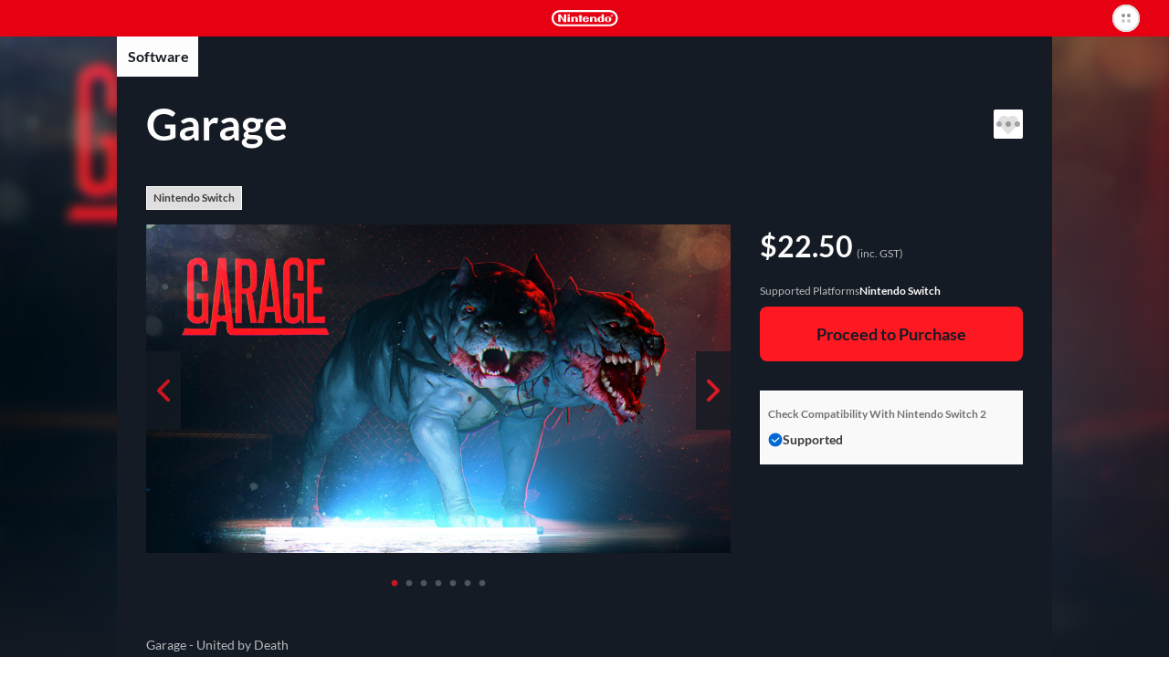

--- FILE ---
content_type: text/css
request_url: https://ec.nintendo.com/c/css/style.css?v=5a69c5ae5b59a6cd322be76c726fe62a87148913578cbeec6cbaed85033c1b24
body_size: 47968
content:
@charset "UTF-8";.o_c-carousel-item-youtube-thumbnail .o_c-carousel-item-youtube-thumbnail__image,.o_c-carousel .slick-slide .youtube-wrap .youtube-controller .youtube-thumbnail-wrapper .playbutton,.o_c-carousel .slick-slide .youtube-wrap .youtube-controller .youtube-thumbnail-wrapper .thumbnail,.o_p-product-detail .o_p-product-detail__carousel .o_p-product-detail__carousel--oneitem .youtube-wrap .youtube-controller .playbutton{position:absolute;top:0;right:0;left:0;bottom:0;margin:auto}body,html{height:100vh;margin:0}h1,h2,h3,h4,h5,h6{font-size:1.1rem;font-weight:400;margin:0}button{border:none}button::-moz-focus-inner{border:none}p{margin-top:0}p:last-child{margin-bottom:0}ul{margin:0;padding:0}dl{margin:0}mark{background:transparent;color:#737373}.f-ex-ellipsis,.o_c-card-software .o_c-card-software__title,.o_c-card-your-discount .o_c-card-your-discount__title{white-space:nowrap;text-overflow:ellipsis;overflow:hidden}html{font-size:62.5%}.f-default{line-height:1.5}.f-lato,.f-lato button,.f-lato input[type=text]{font-family:Lato,sans-serif}.f-noto--jp,.f-noto--jp button,.f-noto--jp input[type=text]{font-family:Noto Sans JP,sans-serif}body{font-size:1.1rem;word-break:break-word;word-wrap:break-word;overflow-wrap:break-word;-webkit-text-size-adjust:100%}h1{color:#3c3c3c;font-weight:700}h2,h3{font-weight:700}a{text-decoration:none}a:link,a:visited{color:#3c3c3c}.f-text{color:#737373;font-size:1.4rem}.f-color--01{color:#3c3c3c!important}.f-color--02{color:#737373!important}.f-nintendo_red{color:#e60012!important}.f-text_black{color:#3c3c3c!important}.f-text_gray{color:#737373!important}.f-text_white{color:#fff!important}.f-text_green{color:#3cd6b4!important}.f-size--11{font-size:1.1rem!important}.f-size--12{font-size:1.2rem!important}.f-size--14{font-size:1.4rem!important}.f-size--18{font-size:1.8rem!important}.f-size--20{font-size:2rem!important}.f-size--32{font-size:3.2rem!important}@media screen and (max-width:767.75px){.f-size-sp--14{font-size:1.4rem!important}}.f-weight--bold{font-weight:700!important}.error-message a:active,.error-message a:link,.error-message a:visited{color:#e60012}.f-ticket-limit{display:-webkit-box;display:-ms-flexbox;display:flex;-webkit-box-align:baseline;-ms-flex-align:baseline;align-items:baseline}.f-ticket-limit svg{margin-right:8px;-ms-flex-negative:0;flex-shrink:0}.f-translate:empty{display:none}.f-price-value{white-space:nowrap;display:inline-block}.underline{text-decoration:underline}.f_l-textlink{color:#e60012!important;font-size:1.4rem}.f_l-textlink .f_l-textlink__text{display:inline-block}.f_l-textlink svg{width:14px;height:14px}.f-link-icon-text{color:#e60012!important;font-size:1.4rem;-webkit-box-align:center;-ms-flex-align:center;align-items:center;cursor:pointer;display:-webkit-inline-box;display:-ms-inline-flexbox;display:inline-flex}.f-link-icon-text svg{width:15px;height:15px;margin-right:8px;fill:#e60012;-webkit-box-flex:1;-ms-flex:1 0 auto;flex:1 0 auto}.f-link-icon-text svg.f-icon--c-question{width:16px;height:16px}.f-link-icon-text svg.f-icon--card{width:33.5px;height:20.9px;vertical-align:top}.f-link-icon-text svg.f-icon--mail{margin-top:1px;width:20px;height:20px}.f-link-icon-text--inline{display:inline}.f-link-icon-text--inline svg.f-icon--c-arrow{-webkit-transform:translateY(2px);-ms-transform:translateY(2px);transform:translateY(2px)}@media screen and (max-width:767.75px){.f-link-icon-text.f-icon--mail-container{-webkit-box-align:start;-ms-flex-align:start;align-items:flex-start;-ms-flex-negative:0;flex-shrink:0}}.f-link-icon-text:hover{opacity:.7}.f-link-icon-text.f-link-icon-text--gray{color:#737373!important}.f-link-icon-text.f-link-icon-text--gray svg{fill:#737373}.f-link-icon-text.f-link-icon-text--gray .f-icon--window-outline{width:18px;height:13px}.f-link-question{color:#737373!important;text-decoration:underline}.f-link-question svg{fill:#737373!important;vertical-align:middle;margin-right:8px}.f-link-question.f-link-question--attention{color:#e60012!important;font-size:1.4rem;text-decoration:none!important}.f-link-question.f-link-question--attention svg.f-icon--c-question{-webkit-transform:translateY(-1px);-ms-transform:translateY(-1px);transform:translateY(-1px);fill:#e60012!important}.f-link-translation a{color:#737373;text-decoration:underline}a.f-link-new-window{color:#e60012;font-size:1.4rem}a.f-link-new-window svg.f-icon--window-outline{fill:#e60012;vertical-align:middle;margin-right:8px;width:14px;height:14px}a.f-link-in-page{text-decoration:none!important;color:#e60012}.f-link-hover:hover,a:hover{cursor:pointer;opacity:.7}.icon-bar,.o_c-toggle .o_c-toggle__controller .o_c-toggle__controller--icon .o_c-toggle__controller--icon-left,.o_c-toggle .o_c-toggle__controller .o_c-toggle__controller--icon .o_c-toggle__controller--icon-right{position:absolute;display:block;width:5.65px;height:1px;background:#e60012;-webkit-transition:all .5s;transition:all .5s;right:0;top:50%}.icon-bar02{position:absolute;display:block;width:4.24px;height:1px;background:#e60012;left:37.5%}.f-thanks-icon{text-align:center;padding:40px 0}@media screen and (max-width:767.75px){.f-thanks-icon{padding:20px 0}}i{vertical-align:middle}svg{overflow:hidden}.f-icon--arrow-down{fill:#dbe0e7;width:18px;height:10px}.f-icon--arrow-down.search-pulldown{width:8px;height:4px}.f-icon--arrow-down.black{fill:#3c3c3c}.f-icon--arrow{width:8px;height:8px}.f-icon--arrow-updown{fill:#737373;width:9px;height:10px}.f-icon--arrow-right2{fill:#e60012;width:8px;height:10px}.f-icon--arrow-back,.f-icon--arrow-first,.f-icon--arrow-last,.f-icon--arrow-next{fill:#f9f9f9;width:10px;height:10px}.f-icon--arrow-back,.f-icon--arrow-first{-webkit-transform:scaleX(-1);-ms-transform:scaleX(-1);transform:scaleX(-1)}.f-icon--c-arrow{width:20px;height:20px}.f-icon--c-close-fill{fill:#d8d8d8;width:20px;height:20px;pointer-events:none}.f-icon--c-close,.f-icon--c-plus,.f-icon--c-select,.f-icon--c-select-active{width:20px;height:20px}.f-icon--check{fill:#fff;width:20px;height:20px}.f-icon--checkbox-check{fill:#c8c8c8}.f-icon--checkbox-active,.f-icon--checkbox-box,.f-icon--checkbox-check{width:30px;height:30px}.f-icon--checkbox{width:20px;height:20px}.f-icon--c-question{fill:#000;width:16px;height:16px}.f-icon--card{width:20px;height:20px}.f-icon--card-list{fill:#737373;opacity:.2}.f-icon--human{width:14px;height:14px;vertical-align:middle;-webkit-transform:translateY(-2px);-ms-transform:translateY(-2px);transform:translateY(-2px)}.f-icon--loading{fill:#fff;width:20px;height:20px}.f-icon--plus{width:15px;height:15px;margin-bottom:1px}.f-icon--search{fill:#e60012;width:20px;height:20px}.f-icon--ticket{width:22px;height:11px}.f-icon--ticket-cut{width:22px;height:12px}.f-icon--window-outline{fill:#737373;width:20px;height:20px}.f-icon--window-outline-white{fill:#fff;width:16px;height:16px;margin-right:3px}.f-icon--mail{fill:#e60012;width:20px;height:20px}.f-icon--carousel-cursor-button{width:80px;height:80px}.f-icon--carousel-cursor-button-base{position:absolute;width:80px;height:80px;margin-top:-40px;margin-left:-40px;top:50%;left:50%}.f-icon--carousel-cursor-button-arrow{position:absolute;width:80px;height:80px;margin-top:-40px;margin-left:-40px;top:50%;left:50%}.f-icon--scroll-nav{width:130px;height:130px}.f-icon--exclamation{fill:#737373;width:28px;height:28px}.f-icon--handheld-mode,.f-icon--tabletop-mode,.f-icon--tv-mode{width:56px;height:34px}.f-icon-favorite{width:20px;height:18px}.f-icon--favorite-button,.f-icon--favorite-button-grey,.f-icon--favorite-button-off,.f-icon--favorite-button-on{position:absolute;width:24px;height:22px;top:6px;left:4px}.f-icon--favorite-button-on{-webkit-transition:-webkit-transform .3s cubic-bezier(.411,0,.174,1);transition:-webkit-transform .3s cubic-bezier(.411,0,.174,1);transition:transform .3s cubic-bezier(.411,0,.174,1);transition:transform .3s cubic-bezier(.411,0,.174,1),-webkit-transform .3s cubic-bezier(.411,0,.174,1);fill:#e60012}.f-icon--favorite-button-on--shrink{-webkit-transform:scale(0);-ms-transform:scale(0);transform:scale(0)}.f-icon--favorite-button-off{fill:#737373}.f-icon--favorite-button-grey{fill:#e0e0e0}.f-icon--caution{width:28px;height:28px}.f-icon--no-image{width:120px;height:68px;background:#ececec}.f-icon--pagelink{width:14px;height:14px;margin-right:3px;fill:#e60012;position:relative;top:2px}.f-icon-color--sky-gray{fill:#dbe0e7}.f-icon-color--gray{fill:#3c3c3c}.f-icon-color--pearl-gray{fill:#d8d8d8}.f-icon-color--orange{fill:#fb8409}.f-icon-color--red{fill:#e60012}.f-icon-color--light-gray{fill:#737373}@media screen and (min-width:768px){.f-icon--arrow-down.search-pulldown{width:12px;height:6px}}.l-frame-responsive-width,.o_c-card-list,.o_p-error-area{width:auto;margin:0}@media screen and (min-width:768px){.l-frame-responsive-width,.o_c-card-list,.o_p-error-area{width:768px;margin:0 auto}}@media screen and (min-width:1024px){.l-frame-responsive-width,.o_c-card-list,.o_p-error-area{width:1024px}}.l-contents{color:#3c3c3c;font-size:1.4rem}.l-contents .l-contents__up .l-contents__frame{padding-right:80px}.l-contents .l-contents__wrap .l-contents__wrap--a .l-contents__frame{width:300px;margin-left:auto;margin-right:auto}.l-contents .l-contents__wrap .l-contents__wrap--b .l-contents__block--c .l-contents__frame{width:280px;margin-left:auto;margin-right:auto}.l-contents .l-contents__type--d .l-contents__block--c{background:#f8f8f8}@media screen and (min-width:1024px){.l-contents{position:relative;height:100%;min-height:100%}.l-contents .l-contents__up{width:512px;position:absolute;right:0;z-index:1;padding-top:40px;box-sizing:border-box}.l-contents .l-contents__up .l-contents__frame{padding-left:40px;padding-right:40px}.l-contents .l-contents__up.full-width{position:relative;width:100%;right:auto;padding-top:0;padding-left:20px}.l-contents .l-contents__wrap{height:100%}.l-contents .l-contents__wrap .l-contents__wrap--a{width:100%;position:fixed;min-height:100%}.l-contents .l-contents__wrap .l-contents__wrap--a .l-contents__block--a{height:100%}.l-contents .l-contents__wrap .l-contents__wrap--a .l-contents__block--a .l-contents__cover-bg.is-coverbg .l-contents__mini-image{display:none}.l-contents .l-contents__wrap .l-contents__wrap--a .l-contents__block--a .l-contents__cover-bg{padding-right:512px;height:100%;display:-webkit-box;display:-ms-flexbox;display:flex;-webkit-box-align:center;-ms-flex-align:center;align-items:center}.l-contents .l-contents__wrap .l-contents__wrap--a .l-contents__block--a .l-contents__cover-bg .l-contents__mini-image{width:202px;margin:auto}.l-contents .l-contents__wrap .l-contents__wrap--a .l-contents__block--a .l-contents__cover-bg .l-contents__mini-image img,.l-contents .l-contents__wrap .l-contents__wrap--a .l-contents__block--a .l-contents__cover-bg .l-contents__mini-image svg{max-width:202px;margin:auto}.l-contents .l-contents__wrap .l-contents__wrap--b{position:absolute;right:0;background:hsla(0,0%,98.8%,.94);width:512px;box-sizing:border-box;padding:120px 0 30px;min-height:100%}.l-contents .l-contents__wrap .l-contents__wrap--b .l-contents__block--b .l-contents__frame,.l-contents .l-contents__wrap .l-contents__wrap--b .l-contents__block--c .l-contents__frame{margin-left:40px;padding-right:60px}.l-contents .l-contents__wrap.l-contents__type--a,.l-contents .l-contents__wrap.l-contents__type--a .l-contents__block--a,.l-contents .l-contents__wrap.l-contents__type--a .l-contents__wrap--a{height:100%}.l-contents .l-contents__wrap.l-contents__type--a .l-contents__block--b{display:none}.l-contents .l-contents__wrap.l-contents__type--b .l-contents__block--a,.l-contents .l-contents__wrap.l-contents__type--b .l-contents__wrap--a,.l-contents .l-contents__wrap.l-contents__type--c .l-contents__block--a,.l-contents .l-contents__wrap.l-contents__type--c .l-contents__wrap--a{height:100%}.l-contents .l-contents__wrap.l-contents__type--c .l-contents__frame{margin-left:40px;padding-right:60px}.l-contents .l-contents__type--d{padding-top:40px}.l-contents .l-contents__type--d .l-contents__frame{padding-left:192px;padding-right:192px}.l-contents .l-contents__type--d .l-contents__block--b{padding-top:50px}.l-contents .l-contents__type--d .l-contents__block--c{padding-bottom:50px}.l-contents .l-contents__type--e{margin-top:40px;padding-bottom:130px}.l-contents .l-contents__type--e .l-contents__frame{padding-left:192px;padding-right:192px;padding-top:40px;font-size:1.6rem}.l-contents .l-contents__block--b .l-contents__frame,.l-contents .l-contents__block--c .l-contents__frame{width:390px!important;margin-left:auto;margin-right:auto}}@media only screen and (min-width:768px) and (max-width:1023.75px){.l-contents{position:relative;height:100%;min-height:100%}.l-contents .l-contents__up{margin:30px 0}.l-contents .l-contents__up .l-contents__frame{padding-left:60px}.l-contents .l-contents__block--a .l-contents__cover-bg.is-coverbg{background:transparent!important}.l-contents .l-contents__block--a .l-contents__cover-bg.is-coverbg .l-contents__mini-image{display:block}.l-contents .l-contents__wrap.l-contents__type--a{display:-webkit-box;display:-ms-flexbox;display:flex}.l-contents .l-contents__wrap.l-contents__type--a .l-contents__wrap--a{width:100%;background:transparent!important}.l-contents .l-contents__wrap.l-contents__type--a .l-contents__wrap--b{width:100%;-webkit-box-pack:justify;-ms-flex-pack:justify;justify-content:space-between}.l-contents .l-contents__wrap.l-contents__type--a .l-contents__wrap--b .l-contents__block--b{display:none}.l-contents .l-contents__wrap.l-contents__type--b{display:-webkit-box;display:-ms-flexbox;display:flex;-webkit-box-pack:justify;-ms-flex-pack:justify;justify-content:space-between}.l-contents .l-contents__wrap.l-contents__type--b .l-contents__wrap--a{display:none}.l-contents .l-contents__wrap.l-contents__type--b .l-contents__wrap--b{width:100%;display:-webkit-box;display:-ms-flexbox;display:flex;-webkit-box-pack:justify;-ms-flex-pack:justify;justify-content:space-between}.l-contents .l-contents__wrap.l-contents__type--b .l-contents__wrap--b .l-contents__block--b,.l-contents .l-contents__wrap.l-contents__type--b .l-contents__wrap--b .l-contents__block--c{width:100%}.l-contents .l-contents__wrap.l-contents__type--b .l-contents__wrap--b .l-contents__block--b .l-contents__frame,.l-contents .l-contents__wrap.l-contents__type--b .l-contents__wrap--b .l-contents__block--c .l-contents__frame{margin-left:48px;width:300px;margin-right:auto}.l-contents .l-contents__wrap.l-contents__type--b .l-contents__wrap--b .l-contents__block--c{padding-bottom:100px}.l-contents .l-contents__wrap.l-contents__type--b .l-contents__wrap--b .l-contents__block--c .l-contents__frame{margin-left:36px;width:300px;margin-right:auto}.l-contents .l-contents__wrap.l-contents__type--c .l-contents__wrap--a{width:50%}.l-contents .l-contents__wrap.l-contents__type--c .l-contents__wrap--a .l-contents__block--a{padding-left:30px}.l-contents .l-contents__wrap.l-contents__type--c .l-contents__wrap--b .l-contents__block--b{position:absolute;width:300px;top:0;left:50%;margin-top:130px;padding-left:36px}.l-contents .l-contents__wrap.l-contents__type--c .l-contents__block--c{padding-left:48px;padding-right:48px;margin-top:48px;padding-bottom:96px}.l-contents .l-contents__wrap.l-contents__type--c .l-contents__block--c .l-contents__frame{width:100%}.l-contents .l-contents__type--d .l-contents__bg{position:absolute;width:100%;top:0;background:url(../img/dummy-bg.png);background-size:cover;background-position:50%;min-height:100%;z-index:-2}.l-contents .l-contents__type--d .l-contents__bg--mask{position:fixed;width:100%;top:0;background:hsla(0,0%,100%,.8);background-size:cover;background-position:50%;min-height:100%;z-index:-1}.l-contents .l-contents__type--d .l-contents__block--a{padding:0 48px 24px}.l-contents .l-contents__type--d .l-contents__block--b{padding:84px 48px 34px;background:url(../img/object/project/background/bg-yellow.png);background-position:50%;background-size:cover;max-width:100%}.l-contents .l-contents__type--d .l-contents__block--c{padding-bottom:100px}.l-contents .l-contents__type--e{margin-top:30px;padding-bottom:130px}.l-contents .l-contents__type--e .l-contents__up{margin-top:0}.l-contents .l-contents__type--e .l-contents__frame{padding-left:48px;padding-right:48px;padding-bottom:40px;font-size:1.4rem}}@media screen and (max-width:767.75px){.l-contents .l-contents__up{margin:30px 0}.l-contents .l-contents__up .l-contents__frame{padding-left:20px;padding-right:20px}.l-contents .l-contents__up.full-width{margin-bottom:0}.l-contents .l-contents__wrap{padding:0 0 30px}.l-contents .l-contents__wrap--a{display:none}.l-contents .l-contents__block--a .l-contents__cover-bg.is-coverbg{background:transparent!important}.l-contents .l-contents__wrap.l-contents__type--a .l-contents__block--b{display:none}.l-contents .l-contents__wrap.l-contents__type--b .l-contents__block--b .l-contents__frame{padding-left:20px;padding-right:20px}.l-contents .l-contents__wrap.l-contents__type--c .l-contents__wrap--a{display:block}.l-contents .l-contents__wrap.l-contents__type--c .l-contents__block--b .l-contents__frame{padding-left:20px;padding-right:20px}.l-contents .l-contents__wrap.l-contents__type--c .l-contents__block--c .l-contents__frame{width:100%}.l-contents .l-contents__type--d .l-contents__block--a,.l-contents .l-contents__type--d .l-contents__block--b{padding:0 20px}.l-contents .l-contents__type--e{margin-top:30px;padding-bottom:130px}.l-contents .l-contents__type--e .l-contents__up{margin-top:0}.l-contents .l-contents__type--e .l-contents__frame{padding-left:20px;padding-right:20px;padding-bottom:20px;font-size:1.2rem}}body{position:relative;min-width:320px;display:-webkit-box;display:-ms-flexbox;display:flex;-webkit-box-orient:vertical;-webkit-box-direction:normal;-ms-flex-direction:column;flex-direction:column}.f-default{-webkit-box-flex:1;-ms-flex:1 0 auto;flex:1 0 auto;min-height:1px}.f-default--list-page{display:-webkit-box;display:-ms-flexbox;display:flex}.l-header{-webkit-backface-visibility:hidden;backface-visibility:hidden;padding-top:344px;margin-top:-344px;background:#e60012;z-index:1}.l-header .l-header__announce{font-size:1.4rem;text-align:center;height:72px;display:none;-webkit-box-align:center;-ms-flex-align:center;align-items:center;position:relative;background:#fff;padding-top:344px;margin-top:-344px}.l-header .l-header__announce.ru-RU{height:90px}@media screen and (max-width:424px){.l-header .l-header__announce.ru-RU{height:100px}.l-header .l-header__announce.ru-RU .l-header__announce-text{line-height:1}}.l-header .l-header__announce .l-header__announce-wrap{margin:0 auto;display:-webkit-box;display:-ms-flexbox;display:flex;-webkit-box-align:center;-ms-flex-align:center;align-items:center}.l-header .l-header__announce .l-header__announce-wrap .l-header__announce-text{padding:0 16px;text-align:left}.l-header .l-header__announce .l-header__announce-wrap .l-header__announce-button{padding-right:16px}.l-header .l-header__announce .l-header__announce-wrap .l-header__announce-button button{margin:0}@media screen and (max-width:1023.75px){.l-header .l-header__announce .l-header__announce-wrap{display:-webkit-box;display:-ms-flexbox;display:flex;-webkit-box-align:center;-ms-flex-align:center;align-items:center}.l-header .l-header__announce .l-header__announce-wrap .l-header__announce-text{display:block;text-align:left;padding:16px 8px 16px 16px;font-size:1.2rem}.l-header .l-header__announce .l-header__announce-wrap .l-header__announce-button{display:block;padding-right:16px}}@media screen and (max-width:767.75px){.l-header .l-header__announce .l-header__announce-wrap{display:table}.l-header .l-header__announce .l-header__announce-wrap .l-header__announce-text{display:table-cell;padding:4px 8px 4px 16px;font-size:1.1rem}.l-header .l-header__announce .l-header__announce-wrap .l-header__announce-button{display:table-cell;vertical-align:middle}}.l-header .l-header__announce.is-active{display:-webkit-box;display:-ms-flexbox;display:flex}.l-header .l-header__body{display:-webkit-box;display:-ms-flexbox;display:flex;-webkit-box-align:center;-ms-flex-align:center;align-items:center;position:relative;z-index:2;height:40px;width:100%;text-align:center}.l-header .l-header__nintendo-logo{margin:10px auto}.l-header .l-header__nintendo-account{display:-webkit-box;display:-ms-flexbox;display:flex;-webkit-box-align:center;-ms-flex-align:center;align-items:center;top:0;right:32px;height:40px;position:absolute}@media screen and (max-width:767.75px){.l-header .l-header__nintendo-account{right:16px}}.l-header .l-header__nintendo-account .l-header__nintendo-account-name{color:#fff;margin-right:10px;font-size:1.2rem}@media screen and (max-width:767.75px){.l-header .l-header__nintendo-account .l-header__nintendo-account-name{display:none}}.l-header .l-header__nintendo-account .l-header__nintendo-account-image{background:#e60012;border-radius:16px;width:32px;height:32px;overflow:hidden;position:relative}.l-header .l-header__nintendo-account .l-header__nintendo-account-image img{width:100%;-webkit-transform:scale(1.1);-ms-transform:scale(1.1);transform:scale(1.1)}.l-header .l-header__nintendo-account .l-header__nintendo-account-image:after{content:"";display:block;position:absolute;background:rgba(0,0,0,.15);border-radius:16px;width:32px;height:32px;top:0}.alps-account-wrap{position:absolute;top:5px;right:32px}@media screen and (max-width:767.75px){.alps-account-wrap{right:16px}}.alps-account-wrap.is-notice{top:77px}.alps-account-wrap.is-notice.ru-RU{top:95px}@media only screen and (max-width:424px){.alps-account-wrap.is-notice.ru-RU{top:105px}}.alps-account-wrap .alps-account-loading{background:#fff;border-radius:15px}.alps-account-wrap .alps-account-nav .alps-account-button{display:inline-block}.alps-account-wrap .alps-account-nav .alps-account-button:focus{outline-color:#fff;outline-style:solid;outline-width:1px;outline-offset:4px}.alps-account-wrap .alps-account-nav .alps-login-door .alps-login-door-button:hover{opacity:.7}.alps-account-wrap .alps-account-nav .alps-login-door .alps-login-door-button:hover .vector-icon{fill:#fff}.alps-account-wrap .alps-account-nav .alps-login-door .alps-login-door-button:hover .alps-login-door-title{color:#fff}@media screen and (max-width:640px){.alps-account-wrap .alps-account-nav .alps-login-door .alps-login-door-button{padding:1px 4px 0}}.alps-account-wrap .alps-account-nav .alps-login-door .alps-login-door-button span.alps-login-door-title{color:#fff}.alps-account-wrap .alps-account-nav .alps-login-door .alps-login-door-button span.alps-login-door-title.is-mb{margin-top:1px}.alps-account-wrap .alps-account-nav .alps-icon-guest .vector-icon{fill:#fff}.alps-account-wrap .alps-account-button .alps-account-mii-circle,.alps-account-wrap .alps-account-button .alps-account-mii-circle .alps-account-mii-icon,.alps-account-wrap .alps-account-button .alps-account-mii-circle .alps-account-mii-icon .alps-account-icon,.alps-account-wrap .alps-account-button .alps-account-mii-circle .alps-account-mii-icon .vector-icon{height:30px!important;width:30px!important;margin:0}.alps-account-wrap .alps-account-button .alps-account-mii-circle .alps-account-mii-icon .alps-account-icon{position:static;margin:0!important;-webkit-transform:scale(1.2);-ms-transform:scale(1.2);transform:scale(1.2)}.alps-account-nav-default-style .alps-account-nav{z-index:8!important}.alps-account-nav-default-style .alps-account-nav .alps-account-button:hover{color:#fff;opacity:.7}.alps-account-nav-default-style .alps-account-nav .alps-account-button .alps-account-name{color:#fff!important;font-weight:700}@media screen and (min-width:1024px){.alps-account-nav-default-style .alps-account-nav .alps-account-button .alps-account-name{display:table-cell!important}}@media only screen and (min-width:768px) and (max-width:1023.75px){.alps-account-nav-default-style .alps-account-nav .alps-account-button .alps-account-name{display:table-cell!important}}@media screen and (max-width:767.75px){.alps-account-nav-default-style .alps-account-nav .alps-account-button .alps-account-name{display:none!important}}.l-footer{width:100%;-webkit-backface-visibility:hidden;backface-visibility:hidden;background:#e60012}.l-footer .l-footer__wrapper{background:#e60012;color:#fff;font-size:1.2rem;line-height:1.5;padding:32px;box-sizing:border-box;position:relative;display:block}@media screen and (max-width:767.75px){.l-footer .l-footer__wrapper{padding:16px}}.l-footer ul{margin:0 0 24px;padding:0}.l-footer ul li{list-style:none;margin-bottom:16px;text-align:left}.l-footer ul li a,.l-footer ul li button{color:#fff;display:inline-block}.l-footer ul li button{background-color:transparent;font-size:1.2rem;padding:0}.l-footer .l-footer__copyright{text-align:center}.l-footer .l-footer__esrb{display:none}.l-footer.is-en .l-footer__esrb{display:block;position:absolute;top:32px;right:32px}@media screen and (max-width:767.75px){.l-footer.is-en .l-footer__esrb{top:16px;right:16px}}.l-footer.is-en .l-footer__esrb img{width:40px;height:54px}.l-footer.is-eur .l-footer-faq{display:none}.l-cont-onecol{color:#737373;display:-webkit-box;display:-ms-flexbox;display:flex;-ms-flex-line-pack:justify;align-content:space-between;-ms-flex-wrap:wrap;flex-wrap:wrap;height:100%}.l-cont-onecol .l-cont-onecol__wrap{width:100%}.l-cont-onecol .l-cont-onecol__title{font-size:2.4rem;color:#3c3c3c}@media screen and (max-width:767.75px){.l-cont-onecol .l-cont-onecol__title{font-size:2rem}}.l-cont-onecol .l-cont-onecol__sub-title{font-size:1.8rem;color:#3c3c3c;text-align:left}@media screen and (max-width:767.75px){.l-cont-onecol .l-cont-onecol__sub-title{font-size:2rem}}.l-cont-onecol .l-cont-onecol__text{font-size:1.6rem}.l-cont-onecol .l-cont-onecol__text--error-responsive{display:-webkit-box;display:-ms-flexbox;display:flex;-webkit-box-pack:center;-ms-flex-pack:center;justify-content:center}.l-cont-onecol .l-cont-onecol__image img{max-width:100%}.l-cont-onecol .l-cont-onecol__button{text-align:center}.l-cont-onecol .l-cont-onecol__main{text-align:center;margin-bottom:128px}@media screen and (max-width:767.75px){.l-cont-onecol .l-cont-onecol__main{margin-bottom:64px}}.l-cont-onecol .l-cont-onecol__head .l-cont-onecol__primary-frame{padding:32px 16px}@media screen and (min-width:768px){.l-cont-onecol .l-cont-onecol__head .l-cont-onecol__primary-frame{padding:48px 0;max-width:684px;margin-left:auto;margin-right:auto;box-sizing:border-box}}@media screen and (min-width:1024px){.l-cont-onecol .l-cont-onecol__head .l-cont-onecol__frame{padding:48px 32px;max-width:1024px;margin-left:auto;margin-right:auto;box-sizing:border-box}.l-cont-onecol .l-cont-onecol__main .l-cont-onecol__frame{padding:0;max-width:684px;margin-left:auto;margin-right:auto;box-sizing:border-box;text-align:left}}@media only screen and (min-width:768px) and (max-width:1023.75px){.l-cont-onecol .l-cont-onecol__head .l-cont-onecol__frame{padding:48px 32px}.l-cont-onecol .l-cont-onecol__main .l-cont-onecol__frame{text-align:left;padding:0 32px;max-width:684px;margin:0 auto}}@media screen and (max-width:767.75px){.l-cont-onecol .l-cont-onecol__head .l-cont-onecol__frame{padding:32px 16px}.l-cont-onecol .l-cont-onecol__main .l-cont-onecol__frame{text-align:left;padding:0 16px}}.l-cont-onecol02{color:#3c3c3c;display:-webkit-box;display:-ms-flexbox;display:flex;-ms-flex-line-pack:justify;align-content:space-between;-ms-flex-wrap:wrap;flex-wrap:wrap;height:100%}.l-cont-onecol02 .l-cont-onecol02__wrap{width:100%}.l-cont-onecol02 .l-cont-onecol02__wrap .l-cont-onecol02__main{min-height:460px}@media screen and (min-width:768px){.l-cont-onecol02 .l-cont-onecol02__wrap .l-cont-onecol02__main{min-height:540px}}.l-cont-onecol02 .l-cont-onecol02__wrap .l-cont-onecol02__main .l-cont-onecol02__frame{display:-webkit-box;display:-ms-flexbox;display:flex;-webkit-box-orient:vertical;-webkit-box-direction:normal;-ms-flex-direction:column;flex-direction:column;-webkit-box-align:center;-ms-flex-align:center;align-items:center;-webkit-box-pack:center;-ms-flex-pack:center;justify-content:center;padding:64px 16px;max-width:684px;margin:0 auto}@media screen and (min-width:768px){.l-cont-onecol02 .l-cont-onecol02__wrap .l-cont-onecol02__main .l-cont-onecol02__frame{padding-top:96px;padding-bottom:96px}}.l-cont-onecol02 .l-cont-onecol02__wrap .l-cont-onecol02__main .l-cont-onecol02__frame .l-cont-onecol02__title{font-size:2rem;min-height:30px}.l-cont-onecol02 .l-cont-onecol02__wrap .l-cont-onecol02__main .l-cont-onecol02__frame .l-cont-onecol02__title.disabled{opacity:0}.l-cont-twocol{color:#737373;display:-webkit-box;display:-ms-flexbox;display:flex;-ms-flex-line-pack:justify;align-content:space-between;-ms-flex-wrap:wrap;flex-wrap:wrap;height:100%;position:relative}.l-cont-twocol .l-cont-twocol__wrap{width:100%;margin-bottom:128px}@media screen and (max-width:767.75px){.l-cont-twocol .l-cont-twocol__wrap{margin-bottom:64px}}.l-cont-twocol .l-cont-twocol__title{font-size:2.4rem;color:#3c3c3c;font-weight:700}.l-cont-twocol .l-cont-twocol__heading{font-size:2rem;color:#3c3c3c}@media screen and (max-width:767.75px){.l-cont-twocol .l-cont-twocol__heading{font-size:1.6rem}}.l-cont-twocol .l-cont-twocol__text{font-size:1.6rem;color:#737373}@media screen and (max-width:767.75px){.l-cont-twocol .l-cont-twocol__text{font-size:1.4rem}}.l-cont-twocol .l-cont-twocol__image{text-align:center}@media screen and (max-width:767.75px){.l-cont-twocol .l-cont-twocol__image.is-aoc,.l-cont-twocol .l-cont-twocol__image.is-switch{margin-left:-16px;margin-right:-16px}}.l-cont-twocol .l-cont-twocol__image.is-aoc img,.l-cont-twocol .l-cont-twocol__image.is-switch img{max-width:320px;margin-bottom:24px}.l-cont-twocol .l-cont-twocol__image.is-3ds img,.l-cont-twocol .l-cont-twocol__image.is-wiiu img{max-width:200px;margin-bottom:9px}.l-cont-twocol .l-cont-twocol__button{text-align:center}@media screen and (min-width:1024px){.l-cont-twocol .l-cont-twocol__pc-wrap{max-width:1024px;margin-left:auto;margin-right:auto}.l-cont-twocol .l-cont-twocol__head{padding-top:48px;padding-bottom:48px}.l-cont-twocol .l-cont-twocol__main{display:-webkit-box;display:-ms-flexbox;display:flex}.l-cont-twocol .l-cont-twocol__left,.l-cont-twocol .l-cont-twocol__right{-webkit-box-flex:1;-ms-flex:1 1 0%;flex:1 1 0%}.l-cont-twocol .l-cont-twocol__frame{max-width:1024px;padding-left:40px;padding-right:40px;margin-left:auto;margin-right:auto}}@media only screen and (min-width:768px) and (max-width:1023.75px){.l-cont-twocol .l-cont-twocol__head{padding-top:48px;padding-bottom:48px}.l-cont-twocol .l-cont-twocol__main{display:-webkit-box;display:-ms-flexbox;display:flex}.l-cont-twocol .l-cont-twocol__left,.l-cont-twocol .l-cont-twocol__right{-webkit-box-flex:1;-ms-flex:1 1 0%;flex:1 1 0%}.l-cont-twocol .l-cont-twocol__frame{padding-left:32px;padding-right:32px}}@media screen and (max-width:767.75px){.l-cont-twocol .l-cont-twocol__head{padding-top:32px;padding-bottom:32px}.l-cont-twocol .l-cont-twocol__frame{padding-left:16px;padding-right:16px}}.l-cont-twocol-bgimage{color:#737373;position:relative}.l-cont-twocol-bgimage .l-cont-twocol-bgimage__head.is-active{position:fixed;width:512px;top:0;z-index:3;background:hsla(0,0%,98.8%,.94)}.l-cont-twocol-bgimage .l-cont-twocol-bgimage__head.is-active .l-cont-twocol-bgimage__frame{margin:16px 80px 16px 40px}@media only screen and (min-width:768px) and (max-width:1023.75px){.l-cont-twocol-bgimage .l-cont-twocol-bgimage__head.is-active{width:100%}}@media screen and (max-width:767.75px){.l-cont-twocol-bgimage .l-cont-twocol-bgimage__head.is-active{width:100%}.l-cont-twocol-bgimage .l-cont-twocol-bgimage__head.is-active .l-cont-twocol-bgimage__frame{padding:8px 16px}.l-cont-twocol-bgimage .l-cont-twocol-bgimage__head.is-active .l-cont-twocol-bgimage__title{font-size:1.8rem!important}}.l-cont-twocol-bgimage .l-cont-twocol-bgimage__head.is-notice{padding-top:72px}@media only screen and (max-width:1023.75px){.l-cont-twocol-bgimage .l-cont-twocol-bgimage__head.is-notice{padding-top:0}}.l-cont-twocol-bgimage .l-cont-twocol-bgimage__head .l-cont-twocol-bgimage__frame{margin:48px 80px 48px 40px}@media only screen and (min-width:768px) and (max-width:1023.75px){.l-cont-twocol-bgimage .l-cont-twocol-bgimage__head .l-cont-twocol-bgimage__frame{margin:48px 32px}}@media screen and (max-width:767.75px){.l-cont-twocol-bgimage .l-cont-twocol-bgimage__head .l-cont-twocol-bgimage__frame{margin:32px 16px}}.l-cont-twocol-bgimage .l-cont-twocol-bgimage__head .l-cont-twocol-bgimage__title{font-size:2.4rem!important;font-weight:700}.l-cont-twocol-bgimage .l-cont-twocol-bgimage__head .l-cont-twocol-bgimage__next-button button{cursor:pointer;font-size:1.8rem;color:#e60012;background:transparent;padding:0 20px}@media screen and (max-width:767.75px){.l-cont-twocol-bgimage .l-cont-twocol-bgimage__head .l-cont-twocol-bgimage__next-button button{padding:0 10px}}.l-cont-twocol-bgimage .l-cont-twocol-bgimage__head .l-cont-twocol-bgimage__next-button button:hover{opacity:.7}.l-cont-twocol-bgimage .l-cont-twocol-bgimage__main .l-cont-twocol-bgimage__main-attention{color:#e60012;font-size:1.1rem;max-width:288px;margin:16px auto 8px}@media only screen and (min-width:768px) and (max-width:1023.75px){.l-cont-twocol-bgimage .l-cont-twocol-bgimage__main .l-cont-twocol-bgimage__main-attention{margin-top:0}}@media only screen and (max-width:767.75px){.l-cont-twocol-bgimage .l-cont-twocol-bgimage__main .l-cont-twocol-bgimage__prepaid.is-error .o_c-form-input{margin-top:0}}.l-cont-twocol-bgimage .l-cont-twocol-bgimage__image{padding-left:0}@media screen and (min-width:768px){.l-cont-twocol-bgimage .l-cont-twocol-bgimage__image{padding-left:32px}}@media screen and (min-width:1024px){.l-cont-twocol-bgimage .l-cont-twocol-bgimage__image{padding-left:0}}.l-cont-twocol-bgimage .l-cont-twocol-bgimage__image img{max-width:100%;margin-bottom:9px}.l-cont-twocol-bgimage .l-cont-twocol-bgimage__button{text-align:center}.l-cont-twocol-bgimage .l-cont-twocol-bgimage__image-bg{position:fixed;z-index:0;top:0;width:100vw;height:100vh;overflow:hidden}.l-cont-twocol-bgimage .l-cont-twocol-bgimage__image-bg.is-3ds,.l-cont-twocol-bgimage .l-cont-twocol-bgimage__image-bg.is-aoc,.l-cont-twocol-bgimage .l-cont-twocol-bgimage__image-bg.is-membership,.l-cont-twocol-bgimage .l-cont-twocol-bgimage__image-bg.is-preticket,.l-cont-twocol-bgimage .l-cont-twocol-bgimage__image-bg.is-switch-mini,.l-cont-twocol-bgimage .l-cont-twocol-bgimage__image-bg.is-wiiu{background:transparent!important}@media only screen and (max-width:1023.75px){.l-cont-twocol-bgimage .l-cont-twocol-bgimage__image-bg{background:transparent!important;width:auto;height:auto;display:none}}.l-cont-twocol-bgimage .l-cont-twocol-bgimage__mini-image{margin:auto}.l-cont-twocol-bgimage .l-cont-twocol-bgimage__mini-image .o_c-image-and-caption{width:320px;padding:0}.l-cont-twocol-bgimage .l-cont-twocol-bgimage__mini-image .o_c-image-and-caption img,.l-cont-twocol-bgimage .l-cont-twocol-bgimage__mini-image .o_c-image-and-caption svg{max-width:320px;margin:auto}@media only screen and (min-width:768px) and (max-width:1023.75px){.l-cont-twocol-bgimage .l-cont-twocol-bgimage__mini-image .o_c-image-and-caption img,.l-cont-twocol-bgimage .l-cont-twocol-bgimage__mini-image .o_c-image-and-caption svg{max-width:100%}}@media screen and (max-width:767.75px){.l-cont-twocol-bgimage .l-cont-twocol-bgimage__mini-image .o_c-image-and-caption{margin-right:auto;margin-left:auto;padding-bottom:32px}}.l-cont-twocol-bgimage .l-cont-twocol-bgimage__mini-image .o_c-image-and-caption .o_c-image-and-caption__image{text-align:center}.l-cont-twocol-bgimage .l-cont-twocol-bgimage__mini-image .o_c-image-and-caption .o_c-image-and-caption__image img{max-width:320px}@media screen and (max-width:767.75px){.l-cont-twocol-bgimage .l-cont-twocol-bgimage__mini-image.is-aoc .o_c-image-and-caption,.l-cont-twocol-bgimage .l-cont-twocol-bgimage__mini-image.is-membership .o_c-image-and-caption,.l-cont-twocol-bgimage .l-cont-twocol-bgimage__mini-image.is-preticket .o_c-image-and-caption,.l-cont-twocol-bgimage .l-cont-twocol-bgimage__mini-image.is-switch-mini .o_c-image-and-caption,.l-cont-twocol-bgimage .l-cont-twocol-bgimage__mini-image.is-switch .o_c-image-and-caption{margin-left:0;margin-right:0;padding:0;width:100%;margin-bottom:32px}.l-cont-twocol-bgimage .l-cont-twocol-bgimage__mini-image.is-aoc .o_c-image-and-caption .o_c-image-and-caption__image,.l-cont-twocol-bgimage .l-cont-twocol-bgimage__mini-image.is-membership .o_c-image-and-caption .o_c-image-and-caption__image,.l-cont-twocol-bgimage .l-cont-twocol-bgimage__mini-image.is-preticket .o_c-image-and-caption .o_c-image-and-caption__image,.l-cont-twocol-bgimage .l-cont-twocol-bgimage__mini-image.is-switch-mini .o_c-image-and-caption .o_c-image-and-caption__image,.l-cont-twocol-bgimage .l-cont-twocol-bgimage__mini-image.is-switch .o_c-image-and-caption .o_c-image-and-caption__image{text-align:center;padding:0}.l-cont-twocol-bgimage .l-cont-twocol-bgimage__mini-image.is-aoc .o_c-image-and-caption .o_c-image-and-caption__image img,.l-cont-twocol-bgimage .l-cont-twocol-bgimage__mini-image.is-membership .o_c-image-and-caption .o_c-image-and-caption__image img,.l-cont-twocol-bgimage .l-cont-twocol-bgimage__mini-image.is-preticket .o_c-image-and-caption .o_c-image-and-caption__image img,.l-cont-twocol-bgimage .l-cont-twocol-bgimage__mini-image.is-switch-mini .o_c-image-and-caption .o_c-image-and-caption__image img,.l-cont-twocol-bgimage .l-cont-twocol-bgimage__mini-image.is-switch .o_c-image-and-caption .o_c-image-and-caption__image img{max-width:320px;margin:auto}}@media screen and (min-width:1024px){.l-cont-twocol-bgimage .l-cont-twocol-bgimage__mini-image.is-aoc,.l-cont-twocol-bgimage .l-cont-twocol-bgimage__mini-image.is-membership,.l-cont-twocol-bgimage .l-cont-twocol-bgimage__mini-image.is-preticket,.l-cont-twocol-bgimage .l-cont-twocol-bgimage__mini-image.is-switch,.l-cont-twocol-bgimage .l-cont-twocol-bgimage__mini-image.is-switch-mini{display:none}}@media only screen and (min-width:768px) and (max-width:1023.75px){.l-cont-twocol-bgimage .l-cont-twocol-bgimage__mini-image.is-aoc,.l-cont-twocol-bgimage .l-cont-twocol-bgimage__mini-image.is-aoc .o_c-image-and-caption__caption,.l-cont-twocol-bgimage .l-cont-twocol-bgimage__mini-image.is-membership,.l-cont-twocol-bgimage .l-cont-twocol-bgimage__mini-image.is-membership .o_c-image-and-caption__caption,.l-cont-twocol-bgimage .l-cont-twocol-bgimage__mini-image.is-preticket,.l-cont-twocol-bgimage .l-cont-twocol-bgimage__mini-image.is-preticket .o_c-image-and-caption__caption,.l-cont-twocol-bgimage .l-cont-twocol-bgimage__mini-image.is-switch,.l-cont-twocol-bgimage .l-cont-twocol-bgimage__mini-image.is-switch-mini,.l-cont-twocol-bgimage .l-cont-twocol-bgimage__mini-image.is-switch-mini .o_c-image-and-caption__caption,.l-cont-twocol-bgimage .l-cont-twocol-bgimage__mini-image.is-switch .o_c-image-and-caption__caption{display:block}}@media only screen and (min-width:768px) and (max-width:1023.75px){.l-cont-twocol-bgimage .l-cont-twocol-bgimage__mini-image.is-aoc .o_c-image-and-caption,.l-cont-twocol-bgimage .l-cont-twocol-bgimage__mini-image.is-membership .o_c-image-and-caption,.l-cont-twocol-bgimage .l-cont-twocol-bgimage__mini-image.is-preticket .o_c-image-and-caption,.l-cont-twocol-bgimage .l-cont-twocol-bgimage__mini-image.is-switch-mini .o_c-image-and-caption{width:320px}.l-cont-twocol-bgimage .l-cont-twocol-bgimage__mini-image.is-aoc .o_c-image-and-caption img,.l-cont-twocol-bgimage .l-cont-twocol-bgimage__mini-image.is-aoc .o_c-image-and-caption svg,.l-cont-twocol-bgimage .l-cont-twocol-bgimage__mini-image.is-membership .o_c-image-and-caption img,.l-cont-twocol-bgimage .l-cont-twocol-bgimage__mini-image.is-membership .o_c-image-and-caption svg,.l-cont-twocol-bgimage .l-cont-twocol-bgimage__mini-image.is-preticket .o_c-image-and-caption img,.l-cont-twocol-bgimage .l-cont-twocol-bgimage__mini-image.is-preticket .o_c-image-and-caption svg,.l-cont-twocol-bgimage .l-cont-twocol-bgimage__mini-image.is-switch-mini .o_c-image-and-caption img,.l-cont-twocol-bgimage .l-cont-twocol-bgimage__mini-image.is-switch-mini .o_c-image-and-caption svg{max-width:320px;margin:auto}}@media screen and (min-width:1024px){.l-cont-twocol-bgimage .l-cont-twocol-bgimage__mini-image.is-aoc,.l-cont-twocol-bgimage .l-cont-twocol-bgimage__mini-image.is-membership,.l-cont-twocol-bgimage .l-cont-twocol-bgimage__mini-image.is-preticket,.l-cont-twocol-bgimage .l-cont-twocol-bgimage__mini-image.is-switch-mini{display:block}.l-cont-twocol-bgimage .l-cont-twocol-bgimage__mini-image.is-aoc .o_c-image-and-caption,.l-cont-twocol-bgimage .l-cont-twocol-bgimage__mini-image.is-membership .o_c-image-and-caption,.l-cont-twocol-bgimage .l-cont-twocol-bgimage__mini-image.is-preticket .o_c-image-and-caption,.l-cont-twocol-bgimage .l-cont-twocol-bgimage__mini-image.is-switch-mini .o_c-image-and-caption{width:320px}.l-cont-twocol-bgimage .l-cont-twocol-bgimage__mini-image.is-aoc .o_c-image-and-caption img,.l-cont-twocol-bgimage .l-cont-twocol-bgimage__mini-image.is-aoc .o_c-image-and-caption svg,.l-cont-twocol-bgimage .l-cont-twocol-bgimage__mini-image.is-membership .o_c-image-and-caption img,.l-cont-twocol-bgimage .l-cont-twocol-bgimage__mini-image.is-membership .o_c-image-and-caption svg,.l-cont-twocol-bgimage .l-cont-twocol-bgimage__mini-image.is-preticket .o_c-image-and-caption img,.l-cont-twocol-bgimage .l-cont-twocol-bgimage__mini-image.is-preticket .o_c-image-and-caption svg,.l-cont-twocol-bgimage .l-cont-twocol-bgimage__mini-image.is-switch-mini .o_c-image-and-caption img,.l-cont-twocol-bgimage .l-cont-twocol-bgimage__mini-image.is-switch-mini .o_c-image-and-caption svg{max-width:320px;margin:auto}}@media screen and (min-width:1024px){.l-cont-twocol-bgimage{height:100%}.l-cont-twocol-bgimage .l-cont-twocol-bgimage__right-bg{width:512px;background:hsla(0,0%,98.8%,.94);height:100%;position:fixed;top:0;right:0}.l-cont-twocol-bgimage .l-cont-twocol-bgimage__wrap{width:512px;min-height:100vh;height:100%;position:absolute;right:0;top:0;-ms-flex-line-pack:justify;align-content:space-between;padding-top:40px;box-sizing:border-box;z-index:1;display:-webkit-box;display:-ms-flexbox;display:flex;-ms-flex-wrap:wrap;flex-wrap:wrap}.l-cont-twocol-bgimage .l-cont-twocol-bgimage__wrap .l-header{position:absolute;top:0;width:100vw;right:0}.l-cont-twocol-bgimage .l-cont-twocol-bgimage__wrap-spacer{width:100%}.l-cont-twocol-bgimage .l-cont-twocol-bgimage__frame{margin:0 80px 0 40px}.l-cont-twocol-bgimage .l-cont-twocol-bgimage__main{padding-bottom:128px}.l-cont-twocol-bgimage .l-cont-twocol-bgimage__image{position:fixed;top:56px;left:0;width:100vw;height:calc(100vh - 112px);box-sizing:border-box;padding-right:512px;display:-webkit-box;display:-ms-flexbox;display:flex;-webkit-box-align:center;-ms-flex-align:center;align-items:center;pointer-events:none;z-index:-1}.l-cont-twocol-bgimage .l-cont-twocol-bgimage__image-bg.is-switch .l-cont-twocol-bgimage__blur-image-anime,.l-cont-twocol-bgimage .l-cont-twocol-bgimage__image-bg.is-switch .l-cont-twocol-bgimage__blur-image-bg{width:100vw;height:100vh;-webkit-transform:scale(1.01);-ms-transform:scale(1.01);transform:scale(1.01)}.l-cont-twocol-bgimage .l-cont-twocol-bgimage__image-bg.is-switch .l-cont-twocol-bgimage__blur-image-anime{-webkit-animation:blur .5s ease-out .5s normal forwards;animation:blur .5s ease-out .5s normal forwards;position:absolute;top:0;left:0}.l-cont-twocol-bgimage .l-cont-twocol-bgimage__image-bg.is-switch .l-cont-twocol-bgimage__blur-image-bg{-webkit-filter:blur(5px);filter:blur(5px);filter:progid:DXImageTransform.Microsoft.Blur(PixelRadius=5)}.l-cont-twocol-bgimage .is-fade-anime{opacity:0;-webkit-animation:fade-in .5s ease-out .5s normal forwards;animation:fade-in .5s ease-out .5s normal forwards}}@media only screen and (min-width:768px) and (max-width:1023.75px){.l-cont-twocol-bgimage{position:relative;height:100%}.l-cont-twocol-bgimage .l-cont-twocol-bgimage__wrap{position:relative;-ms-flex-line-pack:justify;align-content:space-between;display:-webkit-box;display:-ms-flexbox;display:flex;-ms-flex-wrap:wrap;flex-wrap:wrap;height:100%;width:auto;padding-top:0}.l-cont-twocol-bgimage .l-cont-twocol-bgimage__wrap .l-header{position:static;top:0;width:100%;right:0}.l-cont-twocol-bgimage .l-cont-twocol-bgimage__wrap-spacer{width:100%}.l-cont-twocol-bgimage .l-cont-twocol-bgimage__main{display:-webkit-box;display:-ms-flexbox;display:flex;-ms-flex-wrap:wrap;flex-wrap:wrap;padding-bottom:128px}.l-cont-twocol-bgimage .l-cont-twocol-bgimage__pc-right-tb-50{-ms-flex-preferred-size:50%;flex-basis:50%;max-width:50%}.l-cont-twocol-bgimage .l-cont-twocol-bgimage__pc-right-tb-50.l-cont-twocol-bgimage__pc-right-tb-50-right .l-cont-twocol-bgimage__frame,.l-cont-twocol-bgimage .l-cont-twocol-bgimage__pc-right-tb-50.l-cont-twocol-bgimage__pc-right-tb-50-right .o_p-payment__confirm-frame{padding:0 48px}.l-cont-twocol-bgimage .l-cont-twocol-bgimage__pc-right-tb-50.l-cont-twocol-bgimage__pc-right-tb-50-left .l-cont-twocol-bgimage__frame,.l-cont-twocol-bgimage .l-cont-twocol-bgimage__pc-right-tb-50.l-cont-twocol-bgimage__pc-right-tb-50-left .o_p-payment__confirm-frame{padding:0 32px}.l-cont-twocol-bgimage .l-cont-twocol-bgimage__pc-right-tb-100{width:100%}.l-cont-twocol-bgimage .l-cont-twocol-bgimage__pc-right-tb-100 .l-cont-twocol-bgimage__frame{width:300px;padding:0;margin-left:auto;margin-right:auto}.l-cont-twocol-bgimage .l-cont-twocol-bgimage__pc-3ds-wiiu-tb-50{-ms-flex-preferred-size:50%;flex-basis:50%}.l-cont-twocol-bgimage .l-cont-twocol-bgimage__pc-3ds-wiiu-tb-hidden,.l-cont-twocol-bgimage .l-cont-twocol-bgimage__tb-mb-hidden{display:none}.l-cont-twocol-bgimage .l-cont-twocol-bgimage__pc-3ds-wiiu--tb-show-mb-show{-ms-flex-preferred-size:50%;flex-basis:50%}.l-cont-twocol-bgimage .l-cont-twocol-bgimage__image{position:static}}@media screen and (max-width:767.75px){.l-cont-twocol-bgimage{height:100%}.l-cont-twocol-bgimage .l-cont-twocol-bgimage__frame{padding-left:0;padding-right:0}.l-cont-twocol-bgimage .l-cont-twocol-bgimage__wrap{position:relative;-ms-flex-line-pack:justify;align-content:space-between;display:-webkit-box;display:-ms-flexbox;display:flex;-ms-flex-wrap:wrap;flex-wrap:wrap;height:100%}.l-cont-twocol-bgimage .l-cont-twocol-bgimage__wrap .l-header{position:static;top:0;width:100%;right:0}.l-cont-twocol-bgimage .l-cont-twocol-bgimage__wrap-spacer{width:100%}.l-cont-twocol-bgimage .l-cont-twocol-bgimage__main{padding-bottom:64px}.l-cont-twocol-bgimage .l-cont-twocol-bgimage__pc-3ds-wiiu-tb-hidden,.l-cont-twocol-bgimage .l-cont-twocol-bgimage__tb-mb-hidden{display:none}.l-cont-twocol-bgimage .l-cont-twocol-bgimage__pc-3ds-wiiu--tb-show-mb-show{display:block}}.l-single-column-with-hero-bg{max-width:1024px;margin:0 auto}.l-single-column-with-hero-bg__hero-bg-image{position:absolute;left:0}.l-single-column-with-hero-bg__front{position:relative}.l-single-column-with-hero-bg__front-contents{z-index:1;max-width:684px;min-height:56.25vw;margin:0 auto;padding:16px 0 64px}@media screen and (min-width:768px){.l-single-column-with-hero-bg__front-contents{padding:48px 0 128px}}.o_c-about-upgrade-link{display:-webkit-box;display:-ms-flexbox;display:flex;-webkit-box-align:center;-ms-flex-align:center;align-items:center;font-size:1.2rem;cursor:pointer;background:transparent}.o_c-about-upgrade-link svg{width:16px;height:16px;margin-right:8px}.o_c-about-upgrade-link:hover{opacity:.7}.o_c-about-upgrade-version .o_c-about-upgrade-version-caption{font-size:1.8rem;font-weight:700;margin-bottom:8px}@media screen and (min-width:768px){.o_c-about-upgrade-version .o_c-about-upgrade-version-caption{font-size:2.4rem;margin-bottom:16px}}.o_c-about-upgrade-version .o_c-about-upgrade-version-description{font-size:1.4rem}.o_c-avatar{line-height:1;border-radius:35px;background:#dfdfdf;margin-left:auto;margin-right:auto;overflow:hidden}.o_c-avatar img,.o_c-avatar svg{border-radius:35px}.o_c-hero-bg{display:none}@media screen and (min-width:1025px){.o_c-hero-bg{display:block;position:absolute;top:0;height:100%;width:100%}.o_c-hero-bg__image{position:fixed;width:100%;height:100%;top:0;overflow:hidden}.o_c-hero-bg__image img{width:100%;-webkit-transform:scale(1.01);-ms-transform:scale(1.01);transform:scale(1.01);-webkit-filter:blur(6px);filter:blur(6px)}.o_c-hero-bg__image-inner{position:relative;overflow:hidden}.o_c-hero-bg__image-overlay{background:rgba(0,0,0,.05);position:absolute;top:0;width:100%;height:100%}.o_c-hero-bg__image-gradation{position:relative;bottom:25%;height:26%}}input[type=checkbox].o_c-button--checkbox{opacity:0;-webkit-appearance:none;appearance:none;position:absolute;pointer-events:none}input[type=checkbox].o_c-button--checkbox+.o_c-button--checkbox-body,input[type=checkbox].o_c-button--checkbox+label{cursor:pointer}input[type=checkbox].o_c-button--checkbox+.o_c-button--checkbox-body .o_c-button--checkbox-icon,input[type=checkbox].o_c-button--checkbox+label .o_c-button--checkbox-icon{position:relative;height:30px;width:30px;display:inline-block;margin-right:8px;vertical-align:middle;-webkit-transform:translateY(-2px);-ms-transform:translateY(-2px);transform:translateY(-2px);-webkit-user-select:none;-ms-user-select:none;user-select:none}input[type=checkbox].o_c-button--checkbox+.o_c-button--checkbox-body .o_c-button--checkbox-icon:active,input[type=checkbox].o_c-button--checkbox+label .o_c-button--checkbox-icon:active{outline-color:#737373;outline-style:solid}input[type=checkbox].o_c-button--checkbox+.o_c-button--checkbox-body .o_c-button--checkbox-icon .f-icon--checkbox-check,input[type=checkbox].o_c-button--checkbox+label .o_c-button--checkbox-icon .f-icon--checkbox-check{-webkit-transform:scale(1);-ms-transform:scale(1);transform:scale(1);-webkit-animation:scale0 .15s ease-in 0s alternate forwards;animation:scale0 .15s ease-in 0s alternate forwards;display:block;position:absolute}input[type=checkbox].o_c-button--checkbox+.o_c-button--checkbox-body .o_c-button--checkbox-icon .f-icon--checkbox-box,input[type=checkbox].o_c-button--checkbox+label .o_c-button--checkbox-icon .f-icon--checkbox-box{display:block;position:absolute}input[type=checkbox].o_c-button--checkbox+.o_c-button--checkbox-body .o_c-button--checkbox-icon .f-icon--checkbox-active,input[type=checkbox].o_c-button--checkbox+label .o_c-button--checkbox-icon .f-icon--checkbox-active{display:none;position:absolute}input[type=checkbox]:checked.o_c-button--checkbox+.o_c-button--checkbox-body .o_c-button--checkbox-icon .f-icon--checkbox-check,input[type=checkbox]:checked.o_c-button--checkbox+label .o_c-button--checkbox-icon .f-icon--checkbox-check{-webkit-transform:scale(0);-ms-transform:scale(0);transform:scale(0);-webkit-animation:scale .1s ease-in 0s alternate forwards;animation:scale .1s ease-in 0s alternate forwards;display:block;fill:#fff}input[type=checkbox]:checked.o_c-button--checkbox+.o_c-button--checkbox-body .o_c-button--checkbox-icon .f-icon--checkbox-box,input[type=checkbox]:checked.o_c-button--checkbox+label .o_c-button--checkbox-icon .f-icon--checkbox-box{display:none}input[type=checkbox]:checked.o_c-button--checkbox+.o_c-button--checkbox-body .o_c-button--checkbox-icon .f-icon--checkbox-active,input[type=checkbox]:checked.o_c-button--checkbox+label .o_c-button--checkbox-icon .f-icon--checkbox-active{display:block}input[type=checkbox]:focus.o_c-button--checkbox+.o_c-button--checkbox-body .o_c-button--checkbox-icon,input[type=checkbox]:focus.o_c-button--checkbox+label .o_c-button--checkbox-icon{outline-color:#dadada;outline-style:solid}input[type=checkbox].o_c-button--checkbox.o_c-button--checkbox2-small+.o_c-button--checkbox-body .o_c-button--checkbox-icon,input[type=checkbox].o_c-button--checkbox.o_c-button--checkbox2-small+label .o_c-button--checkbox-icon{height:24px;width:24px}input[type=checkbox].o_c-button--checkbox.o_c-button--checkbox2-small+.o_c-button--checkbox-body .o_c-button--checkbox-icon .f-icon--checkbox-active,input[type=checkbox].o_c-button--checkbox.o_c-button--checkbox2-small+.o_c-button--checkbox-body .o_c-button--checkbox-icon .f-icon--checkbox-box,input[type=checkbox].o_c-button--checkbox.o_c-button--checkbox2-small+.o_c-button--checkbox-body .o_c-button--checkbox-icon .f-icon--checkbox-check,input[type=checkbox].o_c-button--checkbox.o_c-button--checkbox2-small+label .o_c-button--checkbox-icon .f-icon--checkbox-active,input[type=checkbox].o_c-button--checkbox.o_c-button--checkbox2-small+label .o_c-button--checkbox-icon .f-icon--checkbox-box,input[type=checkbox].o_c-button--checkbox.o_c-button--checkbox2-small+label .o_c-button--checkbox-icon .f-icon--checkbox-check{width:24px;height:24px}.o_c-button01{width:260px;margin-left:auto;margin-right:auto}.o_c-button01.o_c-button01--large{width:288px}@media screen and (max-width:767.75px){.o_c-button01.o_c-button01--large{width:260px}}.o_c-button01 .o_c-button01__shape{cursor:pointer;background:#e60012;border-radius:2px;width:100%;height:60px}.o_c-button01 a.o_c-button01__shape{display:-webkit-box;display:-ms-flexbox;display:flex;-webkit-box-align:center;-ms-flex-align:center;align-items:center;-webkit-box-pack:center;-ms-flex-pack:center;justify-content:center}.o_c-button01 .o_c-button01__text{color:#fff;text-align:center;font-size:1.8rem;font-weight:700}.o_c-button01 .o_c-button01__shape:hover{opacity:.7}.o_c-button01 .o_c-button01__shape:disabled{opacity:.1;cursor:default}.o_c-button02{width:260px;height:45px;display:inline-block;margin-left:auto;margin-right:auto;background:transparent;border:2px solid #e60012!important;color:#e60012;text-align:center;cursor:pointer;font-size:1.4rem;font-weight:700;border-radius:8px}.o_c-button02:hover{opacity:.7}.o_c-button02:disabled{opacity:.2;cursor:default}.o_c-button02.o_c-button02-small{font-size:1.2rem;width:90px;height:auto;padding:5px 6px;font-weight:400}.o_c-button02.o_c-button02-medium{font-size:1.2rem;width:240px;height:auto;padding:5px 6px;font-weight:400}.o_c-button02.o_c-button02-medium--half{width:116px}a.o_c-button02{color:#e60012;display:-webkit-box;display:-ms-flexbox;display:flex;-webkit-box-align:center;-ms-flex-align:center;align-items:center;-webkit-box-pack:center;-ms-flex-pack:center;justify-content:center;box-sizing:border-box}.o_c-button03{width:260px;height:45px;display:inline-block;margin-left:auto;margin-right:auto;background:#e60012;color:#fff;text-align:center;cursor:pointer;font-size:1.4rem;font-weight:700;border-radius:8px}.o_c-button03:hover{opacity:.7}.o_c-button03:disabled{opacity:.2;cursor:default}.o_c-button03.o_c-button03-small{font-size:1.2rem;width:90px;height:auto;padding:7px 6px;font-weight:400}.o_c-button03.o_c-button03-medium{font-size:1.2rem;width:240px;height:auto;padding:7px 6px;font-weight:400}.o_c-button03.o_c-button03-medium--half{width:116px}a.o_c-button03{color:#fff;display:-webkit-box;display:-ms-flexbox;display:flex;-webkit-box-align:center;-ms-flex-align:center;align-items:center;-webkit-box-pack:center;-ms-flex-pack:center;justify-content:center;box-sizing:border-box}.o_c-button-fill{width:212px;height:40px;display:inline-block;margin-left:auto;margin-right:auto;font-size:1.8rem;font-weight:700;color:#1b1c1a;box-sizing:border-box;border-radius:8px;margin-bottom:16px;cursor:pointer}@media only screen and (max-width:1023.75px){.o_c-button-fill{width:288px}}.o_c-button-fill.o_c-button-fill--red{color:#fff;background:#e60012}.o_c-button-fill.o_c-button-size--mini01{width:116px;height:34px;font-size:1.4rem}.o_c-button-fill.o_c-button-size--wide01{width:288px;height:60px}.o_c-button-fill.o_c-button-size--wide02{width:288px;height:45px;font-size:1.4rem}.o_c-button-fill.o_c-button-size--wide02 .f-icon--loading{-webkit-animation:rotate360 1s linear 0s infinite normal;animation:rotate360 1s linear 0s infinite normal;margin-top:5px}.o_c-button-fill.o_c-button-size--wide03{width:256px;height:45px;font-size:1.4rem}.o_c-button-fill.o_c-button-in-product-detail-modal{overflow:hidden;white-space:nowrap;text-overflow:ellipsis;-webkit-user-select:none;-ms-user-select:none;user-select:none}.o_c-button-fill.o_c-button-in-product-detail-modal.is-active{opacity:.7}.o_c-button-fill.o_c-button-in-product-detail-modal.is-active .f-icon--loading{-webkit-animation:rotate360 1s linear 0s infinite normal;animation:rotate360 1s linear 0s infinite normal;margin-top:5px}.o_c-button-fill.o_c-button-in-product-detail-modal.not-active{opacity:.2}.o_c-button-fill.o_c-button-size--small{width:70px;height:40px;font-size:1.2rem}.o_c-button-fill.o_c-button-size--slim{width:260px;height:45px;font-size:1.4rem}.o_c-button-fill:hover{opacity:.7}.o_c-button-fill:disabled{opacity:.2;cursor:default}a.o_c-button-fill{display:-webkit-box;display:-ms-flexbox;display:flex;-webkit-box-pack:center;-ms-flex-pack:center;justify-content:center;-webkit-box-align:center;-ms-flex-align:center;align-items:center}.o_c-button-border{width:212px;display:inline-block;margin-left:auto;margin-right:auto;background:transparent;font-size:1.8rem;font-weight:700;color:#737373;box-sizing:border-box;border-radius:8px;border:2px solid #737373;margin-bottom:16px;cursor:pointer}@media only screen and (max-width:1023.75px){.o_c-button-border{width:288px}}.o_c-button-border.o_c-button-border--sort{font-size:1.4rem;width:100px;padding:8px 0;text-align:center;margin-bottom:0;font-weight:400}.o_c-button-border.o_c-button-size--slim{width:260px;height:45px;font-size:1.4rem}.o_c-button-border:hover{opacity:.7}.o_c-button-border:disabled{opacity:.2;cursor:default}.o_c-button-status{margin-top:32px;margin-bottom:16px}.o_c-button-status button.is-active{color:hsla(0,0%,100%,.7);background:#d13a46;position:relative}.o_c-button-status button.is-active span{display:none}.o_c-button-status button.is-active .f-icon--loading{-webkit-animation:rotate360 1s linear 0s infinite normal;animation:rotate360 1s linear 0s infinite normal;margin-top:7px}.o_c-button-status button.is-complete{background:#e60012;opacity:.7;position:relative;padding-left:40px;padding-right:16px}.o_c-button-status button.is-complete .f-icon--check{-webkit-animation:scale-beat .5s linear 0s normal forwards;animation:scale-beat .5s linear 0s normal forwards;position:absolute;left:12px;top:50%;margin-top:-10px}@media screen and (max-width:767.75px){.o_c-button-status button.is-complete .f-icon--check{left:12px}}.o_c-button-favorite-wrapper{margin-left:24px;-ms-flex-preferred-size:32px;flex-basis:32px;-ms-flex-negative:0;flex-shrink:0;height:32px}.o_c-button-favorite{position:relative;border-radius:2px;height:100%;width:100%;background-color:#fff}.o_c-button-favorite svg{pointer-events:none}.o_c-button-favorite--ready{cursor:pointer}.o_c-button-favorite--loading{cursor:default}.o_c-button-favorite--hover:hover{opacity:.7}.o_c-dialog-popup{position:fixed;left:0;top:0;right:0;bottom:0;background:rgba(0,0,0,.5);display:-webkit-box;display:-ms-flexbox;display:flex;-webkit-box-align:center;-ms-flex-align:center;align-items:center;z-index:10;overflow:auto;padding:32px 0;-webkit-animation:fade-in .3s ease 0s normal forwards;animation:fade-in .3s ease 0s normal forwards}@media screen and (min-width:1024px){.o_c-dialog-popup{padding:64px 0}}.o_c-dialog-popup .o_c-dialog-popup__wrap{opacity:0;-webkit-animation:fade-in .3s ease .3s normal forwards;animation:fade-in .3s ease .3s normal forwards;width:584px;background:#fff;margin:auto;text-align:center;border-radius:3px}@media screen and (max-width:767.75px){.o_c-dialog-popup .o_c-dialog-popup__wrap{width:308px}}.o_c-dialog-popup .o_c-dialog-popup__head{padding:32px 24px 24px;font-size:1.6rem;color:#3c3c3c}@media screen and (max-width:767.75px){.o_c-dialog-popup .o_c-dialog-popup__head{padding:32px 16px 16px}}@media screen and (max-width:767.75px){.o_c-dialog-popup .o_c-dialog-popup__head_only{padding:32px 16px 24px}}.o_c-dialog-popup .o_c-dialog-popup__simple-head{padding:32px 24px 24px;font-size:1.6rem;color:#3c3c3c}.o_c-dialog-popup .o_c-dialog-popup__body{background:#f9f9f9;padding:48px 16px}@media screen and (max-width:767.75px){.o_c-dialog-popup .o_c-dialog-popup__body{padding:32px 0}}.o_c-dialog-popup .o_c-dialog-popup__simple-body{padding:0 24px 24px;font-size:1.2rem;color:#737373;text-align:left}@media screen and (max-width:767.75px){.o_c-dialog-popup .o_c-dialog-popup__simple-body{padding:0 16px 24px}}.o_c-dialog-popup .o_c-dialog-popup__simple-body a{text-decoration:underline}.o_c-dialog-popup .o_c-dialog-popup__foot{padding:32px 16px}@media screen and (max-width:767.75px){.o_c-dialog-popup .o_c-dialog-popup__foot{padding:24px 8px}}.o_c-dialog-popup .o_c-dialog-popup__two-button{padding:0 24px 24px}@media screen and (max-width:767.75px){.o_c-dialog-popup .o_c-dialog-popup__two-button{padding:0 16px 24px}}.o_c-dialog-popup .o_c-dialog-popup__two-button .o_c-dialog-popup__two-button-wrap{border-top:1px solid rgba(0,0,0,.05);padding-top:24px;display:-webkit-box;display:-ms-flexbox;display:flex;-webkit-box-pack:center;-ms-flex-pack:center;justify-content:center}@media screen and (max-width:767.75px){.o_c-dialog-popup .o_c-dialog-popup__two-button .o_c-dialog-popup__two-button-wrap{-ms-flex-wrap:wrap;flex-wrap:wrap}}.o_c-dialog-popup .o_c-dialog-popup__two-button button+button{margin:0 0 0 16px}@media screen and (max-width:767.75px){.o_c-dialog-popup .o_c-dialog-popup__two-button button+button{-webkit-box-ordinal-group:0;-ms-flex-order:-1;order:-1;margin:0 0 8px}}.o_c-dialog-popup .o_d-dialog-popup__display-center{display:-webkit-box;display:-ms-flexbox;display:flex;-webkit-box-pack:center;-ms-flex-pack:center;justify-content:center;-webkit-box-align:center;-ms-flex-align:center;align-items:center}.o_c-dialog-popup .o_d-dialog-popup-list{background:#f9f9f9;padding:8px}.o_c-dialog-popup .o_d-dialog-popup-list__title{font-size:1.4rem;font-weight:700;text-align:center;padding-bottom:8px;border-bottom:1px solid rgba(0,0,0,.05)}.o_c-dialog-popup .o_d-dialog-popup-list__item{border-bottom:1px solid rgba(0,0,0,.05);padding:8px}.o_c-dialog-popup .o_d-dialog-popup-list__item:last-child{border:none;padding-bottom:0}.o_c-dialog-popup .o_d-dialog-popup-list__item--title{color:#737373}.o_c-dialog-popup .o_d-dialog-popup-list__item--body{color:#3c3c3c;font-size:1.4rem}.o_c-dialog-content-white{position:relative;width:584px;margin:auto;padding-top:32px;text-align:center}@media screen and (max-width:767.75px){.o_c-dialog-content-white{width:308px}}.o_c-dialog-content-white .o_c-dialog-content-white__wrap{background:hsla(0,0%,100%,.1);border-radius:4px;padding:32px 24px 24px}@media screen and (max-width:767.75px){.o_c-dialog-content-white .o_c-dialog-content-white__wrap{padding:32px 16px 24px}}.o_c-dialog-content-white .o_c-dialog-content-white__wrap .o_c-dialog-content-white__head{margin-bottom:24px;font-size:1.6rem;text-align:center}@media screen and (max-width:767.75px){.o_c-dialog-content-white .o_c-dialog-content-white__wrap .o_c-dialog-content-white__head{margin-bottom:16px}}.o_c-dialog-content-white .o_c-dialog-content-white__wrap .o_c-dialog-content-white__body{margin-bottom:24px;font-size:1.2rem;text-align:left}.o_c-dialog-content-white .o_c-dialog-content-white__wrap .o_c-dialog-content-white__two-button .o_c-dialog-content-white__two-button-wrap{border-top:1px solid rgba(0,0,0,.05);padding-top:24px;display:-webkit-box;display:-ms-flexbox;display:flex;-webkit-box-pack:center;-ms-flex-pack:center;justify-content:center}@media screen and (max-width:767.75px){.o_c-dialog-content-white .o_c-dialog-content-white__wrap .o_c-dialog-content-white__two-button .o_c-dialog-content-white__two-button-wrap{-ms-flex-wrap:wrap;flex-wrap:wrap}}.o_c-dialog-content-white .o_c-dialog-content-white__wrap .o_c-dialog-content-white__two-button button:first-child{margin:0 16px 0 0}@media screen and (max-width:767.75px){.o_c-dialog-content-white .o_c-dialog-content-white__wrap .o_c-dialog-content-white__two-button button:first-child{-webkit-box-ordinal-group:3;-ms-flex-order:2;order:2;margin:0}}.o_c-dialog-content-white .o_c-dialog-content-white__wrap .o_c-dialog-content-white__two-button button:last-child{margin:0}@media screen and (max-width:767.75px){.o_c-dialog-content-white .o_c-dialog-content-white__wrap .o_c-dialog-content-white__two-button button:last-child{-webkit-box-ordinal-group:2;-ms-flex-order:1;order:1;margin:0 0 8px}}.o_c-radio-list{margin-left:20px;margin-right:32px;position:relative}@media screen and (max-width:767.75px){.o_c-radio-list{margin-left:0;margin-right:0}}.o_c-radio-list .o_c-radio-item{display:table;width:100%}.o_c-radio-list .o_c-radio-item label{cursor:pointer;display:block}.o_c-radio-list .o_c-radio-item .o_c-radio-item__button-area{display:table-cell;position:relative;padding:24px 20px}.o_c-radio-list .o_c-radio-item .o_c-radio-item__button-area input[type=radio]{opacity:0;-webkit-appearance:none;appearance:none;position:absolute;pointer-events:none}.o_c-radio-list .o_c-radio-item .o_c-radio-item__button-area input[type=radio]+.o_c-radio-item__button{position:relative;display:block;height:20px;width:20px;top:2px;-webkit-user-select:none;-ms-user-select:none;user-select:none}.o_c-radio-list .o_c-radio-item .o_c-radio-item__button-area input[type=radio]+.o_c-radio-item__button svg{position:absolute;height:20px;width:20px}.o_c-radio-list .o_c-radio-item .o_c-radio-item__button-area input[type=radio]:focus+.o_c-radio-item__button{outline-color:#dadada;outline-style:solid}.o_c-radio-list .o_c-radio-item .o_c-radio-item__button-area input[type=radio]:checked+.o_c-radio-item__button .is-active{fill:#e60012;display:block;-webkit-transform:scale(0);-ms-transform:scale(0);transform:scale(0);-webkit-animation:scale .07s ease 0s alternate forwards;animation:scale .07s ease 0s alternate forwards}.o_c-radio-list .o_c-radio-item .o_c-radio-item__button-area input[type=radio]:checked+.o_c-radio-item__button .is-disable{fill:#e60012}.o_c-radio-list .o_c-radio-item .o_c-radio-item__button-area input[type=radio]+.o_c-radio-item__button .is-active{display:none}.o_c-radio-list .o_c-radio-item .o_c-radio-item__button-area input[type=radio]+.o_c-radio-item__button:active{outline-color:#737373;outline-style:solid}.o_c-radio-list .o_c-radio-item .o_c-radio-item__button-area input[type=radio]+.o_c-radio-item__button .is-disable{fill:#737373}.o_c-radio-list .o_c-radio-item .o_c-radio-item__content{display:table-cell;width:100%}.o_c-radio-list .o_c-radio-item .o_c-radio-item__content:hover{opacity:.7}.o_c-radio-list .o_c-radio-item .o_c-radio-item__content .o_c-radio-item__head{font-size:2.4rem;color:#3c3c3c;margin-bottom:8px}.o_c-radio-list .o_c-radio-item .o_c-radio-item__content .o_c-radio-item__body{font-size:1.2rem;color:#737373;padding-bottom:24px;border-bottom:1px solid rgba(0,0,0,.05)}.o_c-radio-list .o_c-radio-item .o_c-radio-item__content .o_c-radio-item__body p{margin:0 0 5px}@media only screen and (min-width:768px) and (max-width:1023.75px){.o_c-radio-list .o_c-radio-item:first-child{border-top:1px solid rgba(0,0,0,.05)}}.o_c-radio-list .o_c-radio-item:last-child .o_c-radio-item__body{border-bottom:none}.o_c-radio-list.o_c-radio-list--gold-point{margin:0 0 16px}.o_c-radio-list.o_c-radio-list--gold-point:last-child{margin-bottom:0}.o_c-radio-list.o_c-radio-list--gold-point .o_c-radio-item{border-top:none}.o_c-radio-list.o_c-radio-list--gold-point .o_c-radio-item .o_c-radio-item__button-area{padding:0 4px 0 0;vertical-align:middle}.o_c-radio-list.o_c-radio-list--gold-point .o_c-radio-item .o_c-radio-item__button-area input[type=radio]+.o_c-radio-item__button{height:26px;width:26px;top:0}.o_c-radio-list.o_c-radio-list--gold-point .o_c-radio-item .o_c-radio-item__button-area input[type=radio]+.o_c-radio-item__button svg{height:26px;width:26px}.o_c-radio-list.o_c-radio-list--gold-point .o_c-radio-item .o_c-radio-item__content{vertical-align:middle}.o_c-radio-list.o_c-radio-list--gold-point .o_c-radio-item .o_c-radio-item__content .o_c-radio-item__head{font-size:1.2rem;margin-bottom:0}.o_c-form-input{min-height:106px;max-width:288px;margin:0 auto 10px}@media only screen and (max-width:767.75px){.o_c-form-input{margin-top:24px}}.o_c-form-input .o_c-form-input__base{position:relative;min-height:74px;-webkit-transform:scale(1);-ms-transform:scale(1);transform:scale(1)}.o_c-form-input .o_c-form-input__title{-webkit-transition:all .25s;transition:all .25s;position:absolute;font-size:1rem;-webkit-transform-origin:left top;-ms-transform-origin:left top;transform-origin:left top;-webkit-transform:translate(8px,32px) scale(2);-ms-transform:translate(8px,32px) scale(2);transform:translate(8px,32px) scale(2);color:#737373}.o_c-form-input .o_c-form-input__text{color:#3c3c3c;position:absolute;bottom:6px;width:100%;box-sizing:border-box;border-bottom:1px solid #c8c8c8}.o_c-form-input .o_c-form-input__text input[type=text]{-webkit-transition:opacity .25s;transition:opacity .25s;opacity:0;cursor:pointer;width:100%;box-sizing:border-box;font-size:2rem;border:none;background:transparent;position:relative;padding:7px 8px;color:#3c3c3c}.o_c-form-input .o_c-form-input__text input[type=text]::-ms-clear{display:none}.o_c-form-input .o_c-form-input__text input[type=text]::-ms-input-placeholder{letter-spacing:3.5px}.o_c-form-input .o_c-form-input__text input[type=text]::-webkit-input-placeholder,.o_c-form-input .o_c-form-input__text input[type=text]:placeholder-shown{letter-spacing:3.5px}.o_c-form-input .o_c-form-input__text input[type=text]:-moz-placeholder,.o_c-form-input .o_c-form-input__text input[type=text]::-moz-placeholder{letter-spacing:3.5px}.o_c-form-input .o_c-form-input__text input[type=text]:-ms-input-placeholder{letter-spacing:3.5px}.o_c-form-input .o_c-form-input__text-icon{position:absolute;cursor:pointer;right:0;bottom:0;height:100%;display:none;margin:0;-ms-touch-action:none;touch-action:none;background:transparent}.o_c-form-input .o_c-form-input__text-icon svg{width:16px;vertical-align:bottom}.o_c-form-input .o_c-form-input__error{-webkit-transition:all .25s ease-in-out;transition:all .25s ease-in-out;color:#e60012;max-height:0;overflow:hidden;font-size:1.1rem;padding-left:5px}.o_c-form-input .o_c-form-input__error.ng-leave{display:none}.o_c-form-input.is-active .o_c-form-input__title{-webkit-transform:translateY(0) scale(1.4);-ms-transform:translateY(0) scale(1.4);transform:translateY(0) scale(1.4);color:#737373}.o_c-form-input.is-active .o_c-form-input__text input[type=text]{opacity:1}.o_c-form-input.is-focus .o_c-form-input__text-icon{display:block}.o_c-form-input.is-error .o_c-form-input__text{border-bottom:2px solid #e60012;-webkit-animation:vibration .3s linear 0s normal forwards;animation:vibration .3s linear 0s normal forwards}.o_c-form-input.is-error .o_c-form-input__error{max-height:200px}.o_c-form-input.o_c-form-input--small{min-height:88px}.o_c-form-input.o_c-form-input--small .o_c-form-input__base{min-height:66px}.o_c-form-input.o_c-form-input--small .o_c-form-input__title{-webkit-transform:translateY(25px) scale(1.8);-ms-transform:translateY(25px) scale(1.8);transform:translateY(25px) scale(1.8)}.o_c-form-input.o_c-form-input--small .o_c-form-input__text{bottom:8px;padding-bottom:2px}.o_c-form-input.o_c-form-input--small .o_c-form-input__text input[type=text]{font-size:1.8rem;padding:2px 10px}.o_c-form-input.o_c-form-input--small .o_c-form-input__text-icon{bottom:0}.o_c-form-input.o_c-form-input--small .o_c-form-input__error{font-size:1.1rem;top:62px}.o_c-form-input.o_c-form-input--small.is-active .o_c-form-input__title{-webkit-transform:translateY(0) scale(1.2);-ms-transform:translateY(0) scale(1.2);transform:translateY(0) scale(1.2)}.o_c-form-input.o_c-form-input--small.is-error .o_c-form-input__error{max-height:200px}.o_c-2col-list{width:100%}.o_c-2col-list .o_c-2col-list__left{width:50%;text-align:left}.o_c-2col-list .o_c-2col-list__right{width:50%;text-align:right}.o_c-2col-list .o_c-2col-list__large{display:-webkit-box;display:-ms-flexbox;display:flex;font-size:1.8rem;color:#3c3c3c;margin-bottom:20px;width:100%}.o_c-2col-list .o_c-2col-list__large:last-child{margin-bottom:0}.o_c-2col-list .o_c-2col-list__normal{display:-webkit-box;display:-ms-flexbox;display:flex;-webkit-box-align:center;-ms-flex-align:center;align-items:center;font-size:1.2rem;margin-bottom:8px;width:100%;min-height:15px}.o_c-2col-list .o_c-2col-list__normal .o_c-2col-list__left{width:auto;text-align:left;-webkit-box-flex:1;-ms-flex:auto;flex:auto}.o_c-2col-list .o_c-2col-list__normal .o_c-2col-list__right{margin-left:1em;width:auto;text-align:right;-webkit-box-flex:0;-ms-flex:none;flex:none}.o_c-2col-list .o_c-2col-list__normal:last-child{margin-bottom:0}.o_c-2col-list .o_c-2col-list__normal--no-min-height{min-height:0}.o_c-2col-list__breakdown{padding-left:16px;margin-bottom:8px}.o_c-2col-list__breakdown .o_c-2col-list__normal{margin-bottom:4px;font-size:1.1rem;min-height:0}.o_c-2col-list__breakdown .o_c-2col-list__normal:last-child{margin-bottom:0}@media only screen and (min-width:768px) and (max-width:1023.75px){.o_c-2col-list{width:100%}}.o_c-2col-list-border{width:100%;font-size:1.4rem}.o_c-2col-list-border .o_c-2col-list-border__row{border-bottom:1px solid hsla(0,0%,100%,.2);display:-webkit-box;display:-ms-flexbox;display:flex;padding:8px;font-size:1.2rem}@media screen and (min-width:768px){.o_c-2col-list-border .o_c-2col-list-border__row{padding:8px 16px;font-size:1.4rem}}.o_c-2col-list-border .o_c-2col-list-border__left{text-align:left;opacity:.7;width:50%;padding-right:16px;box-sizing:border-box}@media screen and (min-width:768px){.o_c-2col-list-border .o_c-2col-list-border__left{width:41%}}.o_c-2col-list-border .o_c-2col-list-border__right{text-align:left;-webkit-box-flex:1;-ms-flex:1 1 0%;flex:1 1 0%;width:50%}@media screen and (min-width:768px){.o_c-2col-list-border .o_c-2col-list-border__right{width:59%}}.o_c-2col-list-border .o_c-product-detail__platforms .o_c-2col-list-border__right{display:-webkit-box;display:-ms-flexbox;display:flex;-webkit-box-orient:vertical;-webkit-box-direction:normal;-ms-flex-direction:column;flex-direction:column;row-gap:8px}.o_c-table--list-address{text-align:left;margin:8px 0}.o_c-table--list-address .o_c-table--list-address__title{font-size:1.2rem;color:#737373;margin-top:0;margin-bottom:0}.o_c-table--list-address .o_c-table--list-address__text{font-size:1.6rem;color:#3c3c3c;margin-top:0;margin-bottom:8px}.o_c-list-simplex{border-top:1px solid rgba(0,0,0,.05);border-bottom:1px solid rgba(0,0,0,.05);margin:0;padding:0}.o_c-list-simplex .o_c-list-simplex__row{list-style:none}.o_c-list-simplex .o_c-list-simplex__row .o_c-list-simplex__wrapper,.o_c-list-simplex .o_c-list-simplex__row a,.o_c-list-simplex .o_c-list-simplex__row button{position:relative;display:block;background:transparent;padding:0;width:100%;border-bottom:1px solid rgba(0,0,0,.05);cursor:pointer;line-height:inherit}.o_c-list-simplex .o_c-list-simplex__row .o_c-list-simplex__wrapper:hover,.o_c-list-simplex .o_c-list-simplex__row a:hover,.o_c-list-simplex .o_c-list-simplex__row button:hover{opacity:.7}.o_c-list-simplex .o_c-list-simplex__row.is-disabled .o_c-list-simplex__wrapper,.o_c-list-simplex .o_c-list-simplex__row.is-disabled a,.o_c-list-simplex .o_c-list-simplex__row.is-disabled button{cursor:auto;opacity:1}.o_c-list-simplex .o_c-list-simplex__row.is-disabled .o_c-list-simplex__icon{opacity:.1}.o_c-list-simplex .o_c-list-simplex__row:last-child .o_c-list-simplex__wrapper,.o_c-list-simplex .o_c-list-simplex__row:last-child a,.o_c-list-simplex .o_c-list-simplex__row:last-child button{border-bottom:none}.o_c-list-simplex .o_c-list-simplex__body{color:#3c3c3c;font-size:1.8rem;padding:16px 38px 16px 16px;text-align:left}.o_c-list-simplex .o_c-list-simplex__icon{position:absolute;right:16px;top:0;height:100%;padding:0;display:-webkit-box;display:-ms-flexbox;display:flex;-webkit-box-align:center;-ms-flex-align:center;align-items:center}.o_c-list-simplex.o_c-list-simplex--border-min .o_c-list-simplex__row .o_c-list-simplex__wrapper,.o_c-list-simplex.o_c-list-simplex--border-min .o_c-list-simplex__row a,.o_c-list-simplex.o_c-list-simplex--border-min .o_c-list-simplex__row button{border-bottom:none}.o_c-list-simplex.o_c-list-simplex--border-min .o_c-list-simplex__body{padding:16px 38px 16px 0;margin-left:24px;border-bottom:1px solid rgba(0,0,0,.05)}.o_c-list-simplex.o_c-list-simplex--border-min .o_c-list-simplex__row:last-child .o_c-list-simplex__body{border-bottom:none}.o_c-list-simplex .o_c-list-simplex__expired{background-color:#f9f9f9}.o_c-list-simplex .o_c-list-simplex__expired .o_c-list-simplex__expired-msg{color:#737373;font-size:1.2rem;padding:8px}.o_c-list-simplex .o_c-list-simplex__expired .o_c-list-simplex__expired-msg .o_c-list-simplex__expired-msg-icon{display:inline-block;vertical-align:middle;line-height:0;padding-right:4px}.o_c-list-simplex .o_c-list-simplex__expired .o_c-list-simplex__expired-msg .o_c-list-simplex__expired-msg-text{display:inline-block;vertical-align:middle}.o_c-list-simplex .o_c-list-simplex__expired .o_c-list-simplex__credit{padding:0 8px 8px}.o_c-list-simplex .o_c-list-simplex__credit{padding:0;display:-webkit-box;display:-ms-flexbox;display:flex}.o_c-list-simplex .o_c-list-simplex__credit .o_c-list-simplex__credit-logo{width:80px;display:-webkit-box;display:-ms-flexbox;display:flex;-webkit-box-align:center;-ms-flex-align:center;align-items:center;pointer-events:none}.o_c-list-simplex .o_c-list-simplex__credit .o_c-list-simplex__no-logo{display:-webkit-box;display:-ms-flexbox;display:flex;-webkit-box-align:center;-ms-flex-align:center;align-items:center;-ms-flex-negative:0;flex-shrink:0}.o_c-list-simplex .o_c-list-simplex__credit .o_c-list-simplex__no-logo .f-icon--card-list{width:80px;height:50px}.o_c-list-simplex .o_c-list-simplex__credit .o_c-list-simplex__credit-info{display:-webkit-box;display:-ms-flexbox;display:flex;-webkit-box-align:center;-ms-flex-align:center;align-items:center;font-size:1.4rem;margin-left:16px;color:#737373}.o_c-list-simplex .o_c-list-simplex__paypal{display:-webkit-box;display:-ms-flexbox;display:flex}.o_c-list-simplex .o_c-list-simplex__paypal .o_c-list-simplex__paypal-logo{display:-webkit-box;display:-ms-flexbox;display:flex;-webkit-box-align:center;-ms-flex-align:center;align-items:center;pointer-events:none;width:80px}.o_c-list-simplex .o_c-list-simplex__paypal .o_c-list-simplex__paypal-info{-webkit-box-flex:1;-ms-flex:1 1 0%;flex:1 1 0%;display:-webkit-box;display:-ms-flexbox;display:flex;-webkit-box-pack:end;-ms-flex-pack:end;justify-content:flex-end;-webkit-box-align:center;-ms-flex-align:center;align-items:center;font-size:1.4rem;margin-right:12px;color:#737373}.o_c-list-simplex .o_c-list-simplex__paypal .o_c-list-simplex__paypal-info.no-available{-webkit-box-pack:start;-ms-flex-pack:start;justify-content:flex-start;margin-right:auto;margin-left:16px}.o_c-list-contents{border-top:1px solid rgba(0,0,0,.05);border-bottom:1px solid rgba(0,0,0,.05);margin:0;padding:0}.o_c-list-contents li{list-style:none}.o_c-list-contents .o_c-list-contents__list:not(:first-child){border-top:1px solid rgba(0,0,0,.05)}.o_c-list-contents .o_c-list-contents__row{padding-top:16px;padding-bottom:16px}.o_c-list-contents .o_c-list-contents__row:not(:first-child){border-top:1px solid rgba(0,0,0,.05)}.o_c-list-contents .o_c-list-contents__row.is-indentation{margin-left:24px}.o_c-list-contents .o_c-list-contents__body{color:#3c3c3c}.o_c-list-text{margin:0 0 32px;padding:0}.o_c-list-text li{color:#3c3c3c;font-size:1.4rem;list-style:disc;margin-bottom:8px;margin-top:8px;margin-left:25px;text-align:left}.o_c-list-text.o_c-list-text--attention li{color:#737373;font-size:1.2rem}.o_c-list-detail-listing{font-size:1.2rem;padding:16px;margin:0;background:#f9f9f9}.o_c-list-detail-listing dl{margin:0}.o_c-list-detail-listing .o_c-list-detail-listing__breakdown{font-size:1.1rem;margin-bottom:8px}.o_c-list-detail-listing .o_c-list-detail-listing__breakdown dt{padding-left:16px}.o_c-list-detail-listing .o_c-list-detail-listing__breakdown .o_c-list-detail-listing__line{margin-bottom:4px}.o_c-list-detail-listing .o_c-list-detail-listing__breakdown:last-child{margin-bottom:0}.o_c-list-detail-listing .o_c-list-detail-listing__line{display:-webkit-box;display:-ms-flexbox;display:flex;-webkit-box-pack:justify;-ms-flex-pack:justify;justify-content:space-between;-webkit-box-align:center;-ms-flex-align:center;align-items:center;margin-bottom:8px}.o_c-list-detail-listing .o_c-list-detail-listing__line:last-child{margin-bottom:0}.o_c-list-detail-listing .o_c-list-detail-listing__line dt{-webkit-box-flex:1;-ms-flex:1 1 0%;flex:1 1 0%}.o_c-list-detail-listing .o_c-list-detail-listing__summary{margin-top:16px;padding-top:16px;border-top:2px dashed rgba(0,0,0,.05)}.o_c-list-detail-listing .o_c-list-detail-listing__summary dt{font-size:1.4rem;text-align:right}.o_c-list-detail-listing .o_c-list-detail-listing__summary dd{color:#3c3c3c;text-align:right;font-size:3.2rem;font-weight:700}.o_c-list-course__head{font-size:1.4rem;text-align:center;margin-bottom:8px;font-weight:700}@media screen and (min-width:768px){.o_c-list-course__head{font-size:2rem;text-align:left;margin-bottom:16px}}.o_c-list-course__purchase{margin-top:8px;padding:0 14px;border-top:1px solid hsla(0,0%,45.1%,.2);border-bottom:1px solid hsla(0,0%,45.1%,.2)}@media screen and (min-width:768px){.o_c-list-course__purchase{margin-top:24px;padding-right:0;padding-left:8px}}@media screen and (min-width:1024px){.o_c-list-course__purchase{padding-left:16px}}.o_c-list-course__purchase__limited{margin-top:0;border-top:0;padding-top:24px}@media screen and (min-width:768px){.o_c-list-course__purchase__limited{padding-top:0}}.o_c-list-course__purchase-wrap{border-bottom:1px solid hsla(0,0%,45.1%,.2)}.o_c-list-course__purchase-wrap:last-child{border-bottom:none}.o_c-list-course__purchase-wrap--limited{max-width:292px;margin:0 auto}@media screen and (min-width:768px){.o_c-list-course__purchase-wrap--limited{max-width:none}}.o_c-list-course__purchase-wrap--limited:not(:first-child){margin-top:24px}.o_c-list-course__purchase-wrap--limited:last-child{margin-bottom:24px}.o_c-list-course__purchase-wrap--limited.invalid-price{padding-bottom:16px}@media screen and (min-width:768px){.o_c-list-course__purchase-wrap--limited.invalid-price{padding-left:8px}}.o_c-list-course__purchase-wrap--limited.invalid-price:not(:first-child){margin-top:24px}.o_c-list-course-purchase{width:100%;max-width:256px;box-sizing:border-box;padding:16px 0;margin:0 auto}@media screen and (min-width:768px){.o_c-list-course-purchase{display:-webkit-box;display:-ms-flexbox;display:flex;-webkit-box-pack:justify;-ms-flex-pack:justify;justify-content:space-between;-webkit-box-align:center;-ms-flex-align:center;align-items:center;padding:16px 16px 16px 0;max-width:none;margin:0 auto}}@media screen and (min-width:768px){.o_c-list-course-purchase__col:first-child{padding-right:16px}}.o_c-list-course-purchase__col:last-child{text-align:right}.o_c-list-course-purchase__course-name{margin-bottom:4px;text-align:left;font-size:1.6rem}@media screen and (min-width:768px){.o_c-list-course-purchase__course-name{margin-bottom:8px}}.o_c-list-course-purchase__price{margin-bottom:16px;text-align:right}@media screen and (min-width:768px){.o_c-list-course-purchase__price{text-align:left;margin-bottom:0}}.o_c-list-course-purchase__price .o_c-tax-label{font-weight:400;font-size:1.2rem;padding-left:8px;opacity:.7;white-space:nowrap;display:inline-block}.o_c-list-course-purchase__jp-price .o_c-tax-label{padding-left:0}.o_c-list-course-purchase__pre-discount-price{color:#737373;font-size:1.2rem;font-weight:400;padding-right:4px;text-decoration:line-through}.o_c-list-course-purchase__applied-price{font-weight:700;font-size:1.8rem}.o_c-list-course-purchase__button{width:256px;height:45px;font-size:1.4rem;margin-bottom:0;color:#fff;background:#e60012}.o_c-list-course-purchase__empty{width:256px}a.o_c-list-course-purchase__button{color:#fff}.o_c-list-limited-info{padding:16px 16px 0;margin:0 auto}@media screen and (min-width:768px){.o_c-list-limited-info{max-width:none}}.o_c-list-limited-info__title{font-weight:700;font-size:1.8rem}.o_c-list-limited-info__title.invalid-price{font-weight:400;font-size:1.4rem}.o_c-list-limited-info__text{font-size:1.2rem}.o_c-list-limited-info__link{text-align:right}@media screen and (min-width:768px){.o_c-list-limited-info.visible-sales-status{display:-webkit-box;display:-ms-flexbox;display:flex;-webkit-box-pack:justify;-ms-flex-pack:justify;justify-content:space-between;-webkit-box-align:center;-ms-flex-align:center;align-items:center}}.o_c-list-limited-info-grid{display:-ms-grid;display:grid;grid-gap:8px;gap:8px}.o_c-list-limited-info-count{font-weight:700;margin-bottom:4px}.o_c-list-limited-info-count div{display:inline-block}.o_c-list-limited-info-count div:first-child{margin-right:10px}.o_c-list-limited-info-button{width:100%;padding:16px;box-sizing:border-box;text-align:right}.o_c-list-limited-info-login-link{display:-webkit-box;display:-ms-flexbox;display:flex;-webkit-box-align:center;-ms-flex-align:center;align-items:center;font-size:1.2rem}.o_c-list-limited-info-login-link a{text-decoration:underline}.o_c-list-limited-info-login-link svg{margin-right:8px}@media screen and (min-width:768px){.o_c-list-course-purchase-limited{padding:16px}}.o_c-icon-text-icon,.o_c-icon-text-text{vertical-align:middle}.o_c-image-and-caption{padding:0 20px 40px}.o_c-image-and-caption .o_c-image-and-caption__image{padding-bottom:5px}@media screen and (max-width:767.75px){.o_c-image-and-caption .o_c-image-and-caption__image{text-align:center}}.o_c-image-and-caption .o_c-image-and-caption__image img{max-width:100%}.o_c-image-and-caption .o_c-image-and-caption__caption{font-size:1.2rem;color:#737373}.o_c-image-svg--c-arrow{width:14px;height:14px}.o_c-image-svg--c-arrow-down{width:14px;height:14px;-webkit-transform:rotate(90deg);-ms-transform:rotate(90deg);transform:rotate(90deg)}.o_c-image-svg-wrap{margin-top:48px;margin-bottom:32px;text-align:center}@media screen and (max-width:767.75px){.o_c-image-svg-wrap{margin-top:32px;margin-bottom:24px}}.o_c-image-svg--credit-security{width:50px;height:30px}.o_c-image-svg--merge-guide{width:684px;height:152px;vertical-align:bottom}@media screen and (max-width:767.75px){.o_c-image-svg--merge-guide{width:100%;min-width:288px;height:100%;min-height:65px;position:absolute;top:0;left:0}}.o_c-image-svg--logo-nnshort{width:20px;height:20px;margin-right:4px}.o_c-image-svg--agegate,.o_c-image-svg--complete,.o_c-image-svg--error{width:280px;height:140px}.o_c-image-svg--gold-point{width:17px;height:18px}.o_c-image-svg--subscription-help{width:320px;height:73px}.o_c-image-svg--ns-online-thumbnail{width:320px;height:180px;max-width:none!important;vertical-align:bottom}.o_c-image-na-connected-to-switch{display:-webkit-box;display:-ms-flexbox;display:flex;-webkit-box-pack:center;-ms-flex-pack:center;justify-content:center;-webkit-box-align:center;-ms-flex-align:center;align-items:center;padding:28px 0}.o_c-image-na-connected-to-switch__avatar{margin-right:12px;margin-left:0}.o_c-image-na-connected-to-switch__connect{width:48px;height:8px;margin-right:12px}.o_c-image-na-connected-to-switch__switch{width:110px;height:48px}.o_c-product-type-tag{display:inline-block;background:rgba(60,60,60,.2);font-weight:700;padding:8px}@media screen and (min-width:768px){.o_c-product-type-tag{padding:10px 10px 10px 12px}}.o_c-product-type-tag__name{font-size:12px}@media screen and (min-width:768px){.o_c-product-type-tag__name{font-size:16px}}.o_c-loading-dots{position:absolute;top:0;left:0;height:100%;width:100%;display:-webkit-box;display:-ms-flexbox;display:flex;-webkit-box-pack:center;-ms-flex-pack:center;justify-content:center;-webkit-box-align:center;-ms-flex-align:center;align-items:center}.o_c-dot{width:6px;height:6px;border-radius:50%;background-color:#999;-webkit-animation:bounce 1.4s ease-in-out infinite both;animation:bounce 1.4s ease-in-out infinite both}.o_c-dot+.o_c-dot{margin-left:4px}.o_c-dot:first-of-type{-webkit-animation-delay:-.4s;animation-delay:-.4s}.o_c-dot:nth-of-type(2){-webkit-animation-delay:-.2s;animation-delay:-.2s}@-webkit-keyframes bounce{0%,15%,80%,85%,to{opacity:0}25%,75%{opacity:.2}35%,65%{opacity:.8}40%,45%,55%{opacity:1}}@keyframes bounce{0%,15%,80%,85%,to{opacity:0}25%,75%{opacity:.2}35%,65%{opacity:.8}40%,45%,55%{opacity:1}}.o_c-carousel,.o_c-carousel .o_c-carousel__container{position:relative}.o_c-carousel .o_c-carousel__container .o_c-carousel__item-wrapper .o_c-carousel__item .o_c-carousel__no-band-media-wrapper{padding-top:24px}@media screen and (min-width:1024px){.o_c-carousel .o_c-carousel__container .o_c-carousel__item-wrapper .o_c-carousel__item .o_c-carousel__no-band-media-wrapper{padding-top:30px}}.o_c-carousel .o_c-carousel__container .o_c-carousel__item-wrapper .o_c-carousel__item img{width:100%;height:auto;text-align:center}.o_c-carousel .slick-slide{height:100%}.o_c-carousel .slick-slide .youtube-wrap{position:relative;width:100%;padding-top:56.25%;box-sizing:border-box}.o_c-carousel .slick-slide .youtube-wrap .youtube-controller{position:absolute;height:100%;width:100%;z-index:999;margin-top:-56.25%}.o_c-carousel .slick-slide .youtube-wrap .youtube-controller .youtube-thumbnail-wrapper{height:100%;position:relative;overflow:hidden}.o_c-carousel .slick-slide .youtube-wrap .youtube-controller .youtube-thumbnail-wrapper .thumbnail{width:100%;height:auto;-webkit-transform:translateZ(0);transform:translateZ(0)}.o_c-carousel .slick-slide .youtube-wrap .youtube-controller .youtube-thumbnail-wrapper .playbutton{width:96px;height:96px;-webkit-transform:translateZ(0);transform:translateZ(0)}.o_c-carousel .slick-slide .youtube-wrap .youtube-controller .youtube-thumbnail-wrapper:hover .playbutton{opacity:.7}.o_c-carousel .slick-slide .youtube-wrap iframe{position:absolute;top:0;left:0}.o_c-carousel .slick-next.slick-arrow,.o_c-carousel .slick-prev.slick-arrow{position:absolute;top:0;bottom:0;margin:auto 0;background:hsla(0,0%,100%,.8);width:50px;height:100%;z-index:1;-webkit-transform:translate(0);-ms-transform:translate(0);transform:translate(0)}@media screen and (max-width:767.75px){.o_c-carousel .slick-next.slick-arrow,.o_c-carousel .slick-prev.slick-arrow{width:30px}}.o_c-carousel .slick-next.slick-arrow svg,.o_c-carousel .slick-prev.slick-arrow svg{pointer-events:none}.o_c-carousel .slick-next.slick-arrow.slick-arrow--band,.o_c-carousel .slick-prev.slick-arrow.slick-arrow--band{top:calc(50% - 24px);bottom:inherit}@media screen and (min-width:1024px){.o_c-carousel .slick-next.slick-arrow.slick-arrow--band,.o_c-carousel .slick-prev.slick-arrow.slick-arrow--band{top:calc(50% - 30px)}}.o_c-carousel .slick-dots{position:relative;bottom:auto;margin-top:16px;line-height:0}.o_c-carousel .slick-dots li{width:16px;height:16px;margin:0}.o_c-carousel .slick-dots li a{display:block;font-size:0;line-height:0;width:16px;height:16px;padding:0;cursor:pointer;color:transparent;background:transparent;border:0}.o_c-carousel .slick-dots li a:before{position:absolute;top:0;left:0;font-family:slick;content:"•";text-align:center;width:20px;height:20px;line-height:2;font-size:1rem;-webkit-transform:scale(.8);-ms-transform:scale(.8);transform:scale(.8);-webkit-transform-origin:0 0;-ms-transform-origin:0 0;transform-origin:0 0;opacity:.25;-webkit-font-smoothing:antialiased;-moz-osx-font-smoothing:grayscale}.o_c-carousel .slick-dots li a:focus:before,.o_c-carousel .slick-dots li a:hover:before{opacity:1}.o_c-carousel .slick-dots li.slick-active a:before{opacity:.75}.o_c-carousel .slick-prev.slick-arrow{left:0}.o_c-carousel .slick-next.slick-arrow{right:0}.o_c-carousel .slick-next.slick-arrow:before,.o_c-carousel .slick-prev.slick-arrow:before{content:"";display:block;width:10px;height:18px;margin-left:auto;margin-right:auto;background:url(../img/object/component/carousel/arrow-red.png) no-repeat;background-size:contain}.o_c-carousel .slick-prev.slick-arrow:before{-webkit-transform:scaleX(-1);-ms-transform:scaleX(-1);transform:scaleX(-1)}.o_c-carousel-item-youtube-indicator{position:absolute;top:0;left:0;z-index:9999;width:100%;height:100%;background:#000;opacity:.5;display:none}.o_c-carousel-item-youtube-indicator.is-loading{display:block}.o_c-carousel-item-youtube-indicator .o_c-carousel-item-youtube-indicator__body{height:100%;display:-webkit-box;display:-ms-flexbox;display:flex;-webkit-box-align:center;-ms-flex-align:center;align-items:center;pointer-events:none}.o_c-carousel-item-youtube-indicator .o_c-carousel-item-youtube-indicator__icon{margin-left:auto;margin-right:auto;height:50px;width:50px;position:relative}.o_c-carousel-item-youtube-indicator .o_c-carousel-item-youtube-indicator__icon .o_c-carousel-item-youtube-indicator__svg{fill:#fff;height:50px;width:50px;-webkit-animation:screen-loading .7s linear 0s infinite normal;animation:screen-loading .7s linear 0s infinite normal}.o_c-carousel-item-youtube-thumbnail{position:absolute;top:0;left:0;z-index:999;width:100%;height:100%;overflow:hidden;opacity:0;pointer-events:none;-webkit-transition:opacity .25s ease-out;transition:opacity .25s ease-out}.o_c-carousel-item-youtube-thumbnail.is-visible{opacity:1;pointer-events:auto}.o_c-carousel-item-youtube-thumbnail .o_c-carousel-item-youtube-thumbnail__image{width:100%;height:auto;-webkit-transform:translateZ(0);transform:translateZ(0)}.o_c-carousel-item-youtube-controller{position:absolute;top:0;left:0;z-index:99;width:100%;height:100%}.o_c-carousel02{padding:0}.o_c-carousel02 .o_c-carousel02__head{padding:20px 20px 16px 16px;font-size:1.8rem;font-weight:700;color:#3c3c3c;text-align:left;overflow:hidden;text-overflow:ellipsis;white-space:nowrap}@media screen and (min-width:768px){.o_c-carousel02 .o_c-carousel02__head{padding-left:48px}}@media screen and (min-width:1024px){.o_c-carousel02 .o_c-carousel02__head{padding-left:60px}}.o_c-carousel02 .o_c-carousel02-cards .slick-list{padding-left:16px;padding-right:8px;box-sizing:border-box}@media screen and (min-width:768px){.o_c-carousel02 .o_c-carousel02-cards .slick-list{padding-left:48px;padding-right:40px}}@media screen and (min-width:1024px){.o_c-carousel02 .o_c-carousel02-cards .slick-list{padding-left:60px;padding-right:52px}}.o_c-carousel02 .o_c-carousel02-cards .o_c-carousel02-card{background:#fff;margin-right:10px;margin-bottom:5px;font-size:1.2rem}.o_c-carousel02 .o_c-carousel02-cards .o_c-carousel02-card .o_c-carousel02-card__head{color:#737373;text-align:left;font-size:1.2rem;padding:8px;overflow:hidden;text-overflow:ellipsis;white-space:nowrap;width:228px;box-sizing:border-box}.o_c-carousel02 .o_c-carousel02-cards .o_c-carousel02-card .o_c-carousel02-card__image{width:228px;height:129px;text-align:center;background:#f9f9f9;display:-webkit-box;display:-ms-flexbox;display:flex;-webkit-box-align:center;-ms-flex-align:center;align-items:center}.o_c-carousel02 .o_c-carousel02-cards .o_c-carousel02-card .o_c-carousel02-card__image img{max-height:100%;height:auto;max-width:100%;width:auto;margin-left:auto;margin-right:auto}.o_c-bar-cases{color:#3c3c3c;font-size:1.8rem;border-bottom:1px solid #dadada;border-top:1px solid #dadada;text-align:left;padding:10px 32px}@media screen and (max-width:767.75px){.o_c-bar-cases{font-size:1.1rem;padding:10px 16px}}.o_c-bar-cases .o_c-bar-cases__area{max-width:960px;margin:0 auto}.o_c-bar-cases .o_c-bar-cases__num{font-size:3.6rem;margin-right:8px}@media screen and (max-width:767.75px){.o_c-bar-cases .o_c-bar-cases__num{font-size:2rem}}.o_c-bar-hr--dashed{border:none;height:2px;background-image:-webkit-repeating-linear-gradient(left,rgba(0,0,0,.05),rgba(0,0,0,.05) 4px,transparent 0,transparent 12px);background-image:repeating-linear-gradient(90deg,rgba(0,0,0,.05),rgba(0,0,0,.05) 4px,transparent 0,transparent 12px)}.o_c-bar-hr--dashed-white{border:none;height:2px;background-image:-webkit-repeating-linear-gradient(left,#fff,#fff 4px,transparent 0,transparent 12px);background-image:repeating-linear-gradient(90deg,#fff,#fff 4px,transparent 0,transparent 12px)}.o_c-bar-hr--dashed-2white{border:none;border-bottom:1px dashed #fff}.o_c-bar-hr--pale-black{border:none;border-bottom:1px solid rgba(0,0,0,.05)}.o_c-bar-hr--pale-white{border:none;border-bottom:1px solid #fff;opacity:.2;margin:0}.o_c-card-nintendo-account-flex{display:-webkit-box;display:-ms-flexbox;display:flex;width:684px;margin-left:auto;margin-right:auto;-ms-flex-wrap:wrap;flex-wrap:wrap;-webkit-box-pack:justify;-ms-flex-pack:justify;justify-content:space-between;text-align:center}@media screen and (max-width:767.75px){.o_c-card-nintendo-account-flex{width:100%;display:block}}.o_c-card-nintendo-account-flex .o_c-card-nintendo-account__merge-account-bottom{margin-top:2px;width:684px;background:#fff;text-align:right;padding:20px 32px;font-size:1.2rem;color:#3c3c3c}@media screen and (max-width:767.75px){.o_c-card-nintendo-account-flex .o_c-card-nintendo-account__merge-account-bottom{width:auto;margin-left:16px;margin-right:16px;padding:16px;box-sizing:border-box;display:-webkit-box;display:-ms-flexbox;display:flex;-webkit-box-pack:justify;-ms-flex-pack:justify;justify-content:space-between;-webkit-box-align:center;-ms-flex-align:center;align-items:center}}@media screen and (max-width:767.75px){.o_c-card-nintendo-account-flex .o_c-card-nintendo-account__merge-account-bottom .o_c-card-nintendo-account__merge-account-bottom-text{text-align:left}}.o_c-card-nintendo-account-flex .o_c-card-nintendo-account__merge-account-bottom .o_c-card-nintendo-account__merge-account-bottom-ecash{font-size:2.4rem;margin-left:64px;font-weight:700}@media screen and (max-width:767.75px){.o_c-card-nintendo-account-flex .o_c-card-nintendo-account__merge-account-bottom .o_c-card-nintendo-account__merge-account-bottom-ecash{margin-left:8px;word-break:keep-all;white-space:nowrap}}.o_c-card-nintendo-account{font-size:1.4rem;width:341px;margin-right:auto;margin-left:auto;-webkit-box-align:stretch;-ms-flex-align:stretch;align-items:stretch;background:#fff}@media screen and (max-width:767.75px){.o_c-card-nintendo-account{width:auto;margin-left:16px;margin-right:16px;box-sizing:border-box}}.o_c-card-nintendo-account .o_c-card-nintendo-account__head{color:#fff;background:#737373;padding:0 18px;min-height:48px;display:-webkit-box;display:-ms-flexbox;display:flex;-webkit-box-align:center;-ms-flex-align:center;align-items:center}@media screen and (max-width:767.75px){.o_c-card-nintendo-account .o_c-card-nintendo-account__head{text-align:left;padding:5px 8px;min-height:auto}}.o_c-card-nintendo-account .o_c-card-nintendo-account__body{padding:18px}@media screen and (max-width:767.75px){.o_c-card-nintendo-account .o_c-card-nintendo-account__body{display:-webkit-box;display:-ms-flexbox;display:flex;-webkit-box-pack:justify;-ms-flex-pack:justify;justify-content:space-between;-webkit-box-align:center;-ms-flex-align:center;align-items:center}}.o_c-card-nintendo-account .o_c-card-nintendo-account__title{margin:0 auto}@media screen and (max-width:767.75px){.o_c-card-nintendo-account .o_c-card-nintendo-account__card-text{text-align:right}}.o_c-card-nintendo-account .o_c-card-nintendo-account__text span{vertical-align:middle}.o_c-card-nintendo-account .o_c-card-nintendo-account__text .o_c-image-svg--logo-nnshort{margin-left:4px;margin-right:0}.o_c-card-nintendo-account .o_c-card-nintendo-account__text:empty{height:1.5em}@media screen and (max-width:767.75px){.o_c-card-nintendo-account .o_c-card-nintendo-account__text:empty{display:none}}.o_c-card-nintendo-account .o_c-card-nintendo-account__card-image{background:#f9f9f9;width:54px;height:54px;border-radius:27px;margin-right:auto;margin-left:auto;margin-bottom:16px}@media screen and (max-width:767.75px){.o_c-card-nintendo-account .o_c-card-nintendo-account__card-image{margin-right:0;margin-left:0;margin-bottom:0}}.o_c-card-nintendo-account .o_c-card-nintendo-account__card-image img{border-radius:27px}.o_c-card-nintendo-account .o_c-card-nintendo-account__image{max-width:100%;line-height:1;border-radius:27px;background:#dfdfdf}.o_c-card-nintendo-account .o_c-card-nintendo-account__image img{max-width:100%}.o_c-card-nintendo-account .o_c-card-nintendo-account__image svg{vertical-align:bottom}.o_c-card-n-account-flex{display:-webkit-box;display:-ms-flexbox;display:flex;margin-left:auto;margin-right:auto;margin-bottom:16px;-ms-flex-wrap:wrap;flex-wrap:wrap;-webkit-box-pack:justify;-ms-flex-pack:justify;justify-content:space-between;text-align:center}@media screen and (max-width:767.75px){.o_c-card-n-account-flex{width:100%;display:block;margin-bottom:0}}@media screen and (min-width:1024px){.o_c-card-n-account-flex{max-width:1024px}}.o_c-card-n-account-flex .o_c-card-n-account__merge-account-bottom{margin-top:2px;width:642px;background:#fff;text-align:right;padding:20px 32px;font-size:1.2rem;color:#3c3c3c}@media screen and (max-width:767.75px){.o_c-card-n-account-flex .o_c-card-n-account__merge-account-bottom{width:auto;margin-left:16px;margin-right:16px;padding:16px;box-sizing:border-box;display:-webkit-box;display:-ms-flexbox;display:flex;-webkit-box-pack:justify;-ms-flex-pack:justify;justify-content:space-between;-webkit-box-align:center;-ms-flex-align:center;align-items:center}}@media screen and (max-width:767.75px){.o_c-card-n-account-flex .o_c-card-n-account__merge-account-bottom .o_c-card-n-account__merge-account-bottom-text{text-align:left}}.o_c-card-n-account-flex .o_c-card-n-account__merge-account-bottom .o_c-card-n-account__merge-account-bottom-ecash{font-size:2.4rem;margin-left:64px;font-weight:700}@media screen and (max-width:767.75px){.o_c-card-n-account-flex .o_c-card-n-account__merge-account-bottom .o_c-card-n-account__merge-account-bottom-ecash{margin-left:8px;word-break:keep-all;white-space:nowrap}}.o_c-card-n-account{font-size:1.4rem;display:-webkit-box;display:-ms-flexbox;display:flex;width:100%;max-width:1024px;margin-left:auto;margin-right:auto;margin-top:8px;box-sizing:border-box;padding-left:32px;padding-right:32px}@media screen and (max-width:767.75px){.o_c-card-n-account{width:auto;display:block;margin-left:0;margin-right:0;box-sizing:border-box;padding-left:16px;padding-right:16px}}.o_c-card-n-account:first-child{margin-top:0}.o_c-card-n-account .o_c-card-n-account__head{background:hsla(0,0%,100%,.67);padding:32px 24px;display:-webkit-box;display:-ms-flexbox;display:flex;-webkit-box-align:center;-ms-flex-align:center;align-items:center;margin-right:2px;-webkit-box-flex:4;-ms-flex:4 1 0%;flex:4 1 0%}@media screen and (max-width:767.75px){.o_c-card-n-account .o_c-card-n-account__head{padding:24px 16px;margin-right:0;margin-bottom:2px}.o_c-card-n-account .o_c-card-n-account__head.is-no-nna{display:none}}.o_c-card-n-account .o_c-card-n-account__na{width:100%}.o_c-card-n-account .o_c-card-n-account__na-text{color:#3c3c3c;font-size:1.8rem}@media screen and (max-width:767.75px){.o_c-card-n-account .o_c-card-n-account__na-text{font-size:1.4rem}}.o_c-card-n-account .o_c-card-n-account__nnid{width:100%;display:-webkit-box;display:-ms-flexbox;display:flex;-webkit-box-pack:center;-ms-flex-pack:center;justify-content:center;-webkit-box-align:center;-ms-flex-align:center;align-items:center}.o_c-card-n-account .o_c-card-n-account__nnid svg{margin-right:8px}.o_c-card-n-account .o_c-card-n-account__nnid span{color:#3c3c3c;font-size:1.4rem}.o_c-card-n-account .o_c-card-n-account__body{-webkit-box-flex:8;-ms-flex:8 1 0%;flex:8 1 0%;background:#fff;padding:0 32px;text-align:left;display:-webkit-box;display:-ms-flexbox;display:flex;-webkit-box-align:center;-ms-flex-align:center;align-items:center}@media screen and (max-width:767.75px){.o_c-card-n-account .o_c-card-n-account__body{padding:0 24px}}.o_c-card-n-account .o_c-card-n-account__info{width:100%}.o_c-card-n-account .o_c-card-n-account__card-text{display:block;border-bottom:1px solid rgba(0,0,0,.05);padding:24px 0}.o_c-card-n-account .o_c-card-n-account__card-text:last-child{border-bottom:none;padding-bottom:32px}@media screen and (min-width:768px){.o_c-card-n-account .o_c-card-n-account__card-text:last-child{padding-bottom:24px}}.o_c-card-n-account .o_c-card-n-account__card-text:empty{display:none}.o_c-card-n-account .o_c-card-n-account__title{font-size:1.4rem;margin-bottom:8px}@media screen and (max-width:767.75px){.o_c-card-n-account .o_c-card-n-account__title{font-size:1.2rem;margin-bottom:4px}}.o_c-card-n-account .o_c-card-n-account__text{display:-webkit-box;display:-ms-flexbox;display:flex;-webkit-box-orient:vertical;-webkit-box-direction:normal;-ms-flex-direction:column;flex-direction:column}@media screen and (min-width:1024px){.o_c-card-n-account .o_c-card-n-account__text{-webkit-box-orient:horizontal;-webkit-box-direction:normal;-ms-flex-direction:row;flex-direction:row;-webkit-box-pack:justify;-ms-flex-pack:justify;justify-content:space-between}}.o_c-card-n-account .o_c-card-n-account__text span{vertical-align:middle}.o_c-card-n-account .o_c-card-n-account__text .o_c-image-svg--logo-nnshort{margin-left:4px;margin-right:0}.o_c-card-n-account .o_c-card-n-account__image{max-width:70px;line-height:1;border-radius:35px;background:#dfdfdf;margin-left:auto;margin-right:auto;margin-bottom:16px;height:70px}.o_c-card-n-account .o_c-card-n-account__image img{max-width:70px;border-radius:35px}.o_c-card-n-account .o_c-card-n-account__image svg{max-width:70px;height:70px;border-radius:35px}@media screen and (max-width:767.75px){.o_c-card-n-account .o_c-card-n-account__image{max-width:60px;height:60px}.o_c-card-n-account .o_c-card-n-account__image img{max-width:60px;border-radius:30px}.o_c-card-n-account .o_c-card-n-account__image svg{max-width:60px;height:60px;border-radius:30px}}.o_c-card-n-account .o_c-card-n-account__balance-text{font-size:2rem;color:#3c3c3c}@media screen and (min-width:768px){.o_c-card-n-account .o_c-card-n-account__balance-text{font-size:2.4rem}}.o_c-card-n-account .o_c-card-n-account__balance-container{display:-webkit-box;display:-ms-flexbox;display:flex;-webkit-box-orient:vertical;-webkit-box-direction:normal;-ms-flex-direction:column;flex-direction:column}.o_c-card-n-account .o_c-card-n-account__balance-container .o_c-card-n-account__linkbutton{margin-top:16px;text-align:right}@media screen and (min-width:1024px){.o_c-card-n-account .o_c-card-n-account__balance-container .o_c-card-n-account__linkbutton{margin-top:0}}@media screen and (min-width:1024px){.o_c-card-n-account .o_c-card-n-account__balance-container{-webkit-box-orient:horizontal;-webkit-box-direction:normal;-ms-flex-direction:row;flex-direction:row;-webkit-box-pack:justify;-ms-flex-pack:justify;justify-content:space-between}}.o_c-card-n-account .o_c-card-n-account__credit-container{display:-webkit-box;display:-ms-flexbox;display:flex;-webkit-box-orient:vertical;-webkit-box-direction:normal;-ms-flex-direction:column;flex-direction:column;-webkit-box-pack:justify;-ms-flex-pack:justify;justify-content:space-between}@media screen and (min-width:1024px){.o_c-card-n-account .o_c-card-n-account__credit-container{-webkit-box-orient:horizontal;-webkit-box-direction:normal;-ms-flex-direction:row;flex-direction:row;-webkit-box-align:center;-ms-flex-align:center;align-items:center}}@media screen and (min-width:1024px){.o_c-card-n-account .o_c-card-n-account__credit-container.o_c-card-n-account__credit-container--bottom{-webkit-box-align:end;-ms-flex-align:end;align-items:flex-end}}.o_c-card-n-account .o_c-card-n-account__credit-section{-webkit-box-flex:1;-ms-flex:auto;flex:auto}@media screen and (max-width:767.75px){.o_c-card-n-account .o_c-card-n-account__credit-section{width:100%}}.o_c-card-n-account .o_c-card-n-account__credit-detail.o_c-card-n-account__credit-expired{background-color:#f9f9f9}@media screen and (min-width:1024px){.o_c-card-n-account .o_c-card-n-account__credit-detail.o_c-card-n-account__credit-expired{margin-right:8px}}.o_c-card-n-account .o_c-card-n-account__credit-detail.o_c-card-n-account__credit-expired .o_c-card-n-account__credit{padding:8px}.o_c-card-n-account .o_c-card-n-account__credit-expired-msg{font-size:1.2rem;padding:8px 8px 0}.o_c-card-n-account .o_c-card-n-account__credit-expired-msg .o_c-card-n-account__credit-expired-msg-icon{display:inline-block;vertical-align:middle;line-height:0;padding-right:4px}.o_c-card-n-account .o_c-card-n-account__credit-expired-msg .o_c-card-n-account__credit-expired-msg-text{display:inline-block;vertical-align:middle}.o_c-card-n-account .o_c-card-n-account__credit{display:-webkit-box;display:-ms-flexbox;display:flex;-webkit-box-align:center;-ms-flex-align:center;align-items:center}@media screen and (max-width:767.75px){.o_c-card-n-account .o_c-card-n-account__credit{-ms-flex-wrap:wrap;flex-wrap:wrap}}.o_c-card-n-account .o_c-card-n-account__no-logo{width:80px;line-height:1}.o_c-card-n-account .o_c-card-n-account__no-logo .f-icon--card-list{width:80px;height:50px}.o_c-card-n-account .o_c-card-n-account__logo{width:80px;padding-right:16px;line-height:0}.o_c-card-n-account .o_c-card-n-account__credit-info{white-space:nowrap}.o_c-card-n-account .o_c-card-n-account__credit-status{-webkit-box-flex:1;-ms-flex:1 1 0%;flex:1 1 0%;color:#737373;font-size:1.4rem;margin-left:16px;width:calc(100% - 68px)}@media screen and (max-width:767.75px){.o_c-card-n-account .o_c-card-n-account__credit-status{width:calc(100% - 64px)}}.o_c-card-n-account .o_c-card-n-account__credit-status.is-error{opacity:.5}.o_c-card-n-account .o_c-card-n-account__button,.o_c-card-n-account .o_c-card-n-account__credit-button{text-align:right}.o_c-card-n-account .o_c-card-n-account__button button,.o_c-card-n-account .o_c-card-n-account__credit-button button{margin-left:4px}.o_c-card-n-account .o_c-card-n-account__button button:first-child,.o_c-card-n-account .o_c-card-n-account__credit-button button:first-child{margin-left:0}@media screen and (min-width:768px){.o_c-card-n-account .o_c-card-n-account__button button:first-child,.o_c-card-n-account .o_c-card-n-account__credit-button button:first-child{margin-top:0}}.o_c-card-n-account .o_c-card-n-account__button{margin-top:8px}@media screen and (min-width:1024px){.o_c-card-n-account .o_c-card-n-account__button{margin-top:0}}.o_c-card-n-account .o_c-card-n-account__credit-button{margin-top:16px}@media screen and (min-width:1024px){.o_c-card-n-account .o_c-card-n-account__credit-button{margin-top:0;width:240px}}.o_c-card-n-account .o_c-card-n-account__gold-point-text{padding:0}@media screen and (min-width:768px){.o_c-card-n-account .o_c-card-n-account__gold-point-text{padding-top:8px}}@media screen and (min-width:1024px){.o_c-card-n-account .o_c-card-n-account__gold-point-text{padding-top:16px}}.o_c-card-n-account .o_c-card-n-account__gold-point-link{text-align:right;padding-top:20px}@media screen and (min-width:768px){.o_c-card-n-account .o_c-card-n-account__gold-point-link{padding-top:4px}}@media screen and (max-width:767.75px){.o_c-card-n-account .o_c-card-n-account__gold-point-link.is-ecash-integrated{padding-top:10px}}.o_c-card-n-account .o_c-card-n-account__gold-point-link .f-link-icon-text svg{width:16px;height:16px;margin-left:8px}.o_c-card-n-account .o_c-card-n-account__gold-point-available{margin:8px 0;width:100%}.o_c-card-n-account .o_c-card-n-account__gold-point-available .o_c-card-n-account__gold-point-owned svg{padding-right:6px;vertical-align:middle}.o_c-card-n-account .o_c-card-n-account__gold-point-available .o_c-card-n-account__gold-point-owned span{vertical-align:middle;color:#3c3c3c}.o_c-card-software-area{max-width:960px;margin-left:auto;margin-right:auto;box-sizing:border-box;display:-webkit-box;display:-ms-flexbox;display:flex;-ms-flex-wrap:wrap;flex-wrap:wrap;-webkit-box-pack:justify;-ms-flex-pack:justify;justify-content:space-between;padding:16px 0 32px}@media only screen and (min-width:768px) and (max-width:1023.75px){.o_c-card-software-area{max-width:716px}}@media screen and (max-width:767.75px){.o_c-card-software-area{max-width:96%;padding:0 0 8px}}.o_c-card-software-area:after,.o_c-card-software-area:before{content:"";display:block;width:228px;margin:0;height:1px}@media only screen and (max-width:1023.75px){.o_c-card-software-area:after,.o_c-card-software-area:before{width:228px}}@media screen and (max-width:767.75px){.o_c-card-software-area:after,.o_c-card-software-area:before{width:49%}}.o_c-card-software-area:before{-webkit-box-ordinal-group:2;-ms-flex-order:1;order:1}.o_c-card-software-area .o_c-card-software{width:228px;padding:0}.o_c-card-software-area .o_c-card-software img{width:100%}@media only screen and (min-width:768px) and (max-width:1023.75px){.o_c-card-software-area .o_c-card-software{width:228px}}@media screen and (max-width:767.75px){.o_c-card-software-area .o_c-card-software{width:49%}}.o_c-card-software{cursor:pointer;font-size:1.4rem;margin:16px 0 0;box-shadow:0 1px 1px rgba(0,0,0,.1);background:#fff}@media screen and (max-width:767.75px){.o_c-card-software{margin:10px 0 0}}.o_c-card-software .o_c-card-software__image{line-height:1}.o_c-card-software .o_c-card-software__image img{max-width:100%}.o_c-card-software .o_c-card-software__wrap{border-bottom-left-radius:2px;border-bottom-right-radius:2px}.o_c-card-software .o_c-card-software__body{padding:8px;border-bottom-left-radius:2px;border-bottom-right-radius:2px;text-align:left}@media screen and (max-width:767.75px){.o_c-card-software .o_c-card-software__body{padding:8px}}.o_c-card-software .o_c-card-software__platform{color:#737373;font-size:1.1rem}.o_c-card-software .o_c-card-software__title{color:#3c3c3c;font-size:1.4rem;overflow:hidden;margin-bottom:16px;position:relative;font-weight:700}@media screen and (max-width:767.75px){.o_c-card-software .o_c-card-software__title{font-size:1.2rem}}.o_c-card-software .o_c-card-software__price{font-size:1.2rem;text-align:right}@media screen and (max-width:767.75px){.o_c-card-software .o_c-card-software__price{font-size:1.2rem}}.o_c-card-software .o_c-card-software__price.is-negative{color:#9b9b9b;text-decoration:line-through}.o_c-card-software .o_c-card-software__discount{font-size:1.8rem;color:#3c3c3c;font-weight:700;text-align:right}@media screen and (max-width:767.75px){.o_c-card-software .o_c-card-software__discount{font-size:1.4rem}}.o_c-card-software:hover .o_c-card-software__discount,.o_c-card-software:hover .o_c-card-software__head,.o_c-card-software:hover .o_c-card-software__platform,.o_c-card-software:hover .o_c-card-software__price,.o_c-card-software:hover .o_c-card-software__title{opacity:.7}.o_c-card-your-discount-area{max-width:960px;margin-left:auto;margin-right:auto;box-sizing:border-box;display:-webkit-box;display:-ms-flexbox;display:flex;-ms-flex-wrap:wrap;flex-wrap:wrap;-webkit-box-pack:justify;-ms-flex-pack:justify;justify-content:space-between;padding:16px 0 32px}@media only screen and (min-width:768px) and (max-width:1023.75px){.o_c-card-your-discount-area{max-width:716px}}@media only screen and (min-width:639px) and (max-width:767.75px){.o_c-card-your-discount-area{max-width:620px;padding:0 0 10px}}@media screen and (max-width:659px){.o_c-card-your-discount-area{max-width:300px;padding:0 0 10px}}.o_c-card-your-discount-area:after,.o_c-card-your-discount-area:before{content:"";display:block;width:228px;height:1px;margin:0}@media only screen and (max-width:1023.75px){.o_c-card-your-discount-area:after,.o_c-card-your-discount-area:before{width:228px}}@media screen and (max-width:767.75px){.o_c-card-your-discount-area:after,.o_c-card-your-discount-area:before{width:300px;display:none}}.o_c-card-your-discount-area:before{-webkit-box-ordinal-group:2;-ms-flex-order:1;order:1}.o_c-card-your-discount-area .o_c-card-your-discount{width:228px;padding:0}.o_c-card-your-discount-area .o_c-card-your-discount img{width:100%}@media only screen and (min-width:768px) and (max-width:1023.75px){.o_c-card-your-discount-area .o_c-card-your-discount{width:228px}}@media screen and (max-width:767.75px){.o_c-card-your-discount-area .o_c-card-your-discount{width:300px}}.o_c-card-your-discount{cursor:pointer;font-size:1.4rem;margin:16px 0 0;box-shadow:0 1px 1px rgba(0,0,0,.1);background:#fff;border-bottom-left-radius:2px;border-bottom-right-radius:2px;text-align:center}@media screen and (max-width:767.75px){.o_c-card-your-discount{margin:10px 0 0;max-width:300px}}.o_c-card-your-discount .o_c-card-your-discount__info{color:#fff;background:#e60012;padding:16px 8px}@media screen and (max-width:767.75px){.o_c-card-your-discount .o_c-card-your-discount__info{padding:13px 8px}}.o_c-card-your-discount .o_c-card-your-discount__image{border-top-left-radius:4px;border-top-right-radius:4px;background:#e60012}.o_c-card-your-discount .o_c-card-your-discount__title{font-size:1.4rem;font-weight:700;margin-bottom:10px}.o_c-card-your-discount .o_c-card-your-discount__title br{display:none}@media screen and (max-width:767.75px){.o_c-card-your-discount .o_c-card-your-discount__title{margin-bottom:5px}}.o_c-card-your-discount .o_c-card-your-discount__percent{font-size:2.4rem;font-weight:700}.o_c-card-your-discount .o_c-card-your-discount__text{padding:15px 0;font-size:1.2rem}.o_c-card-your-discount:hover{opacity:.7}.o_c-card-your-discount:hover .o_c-card-your-discount__info{opacity:1}.o_c-card-list{padding:0}.o_c-card-row04{box-sizing:border-box;list-style:none}.o_c-card-row04:nth-of-type(n+2){margin-top:16px}.o_c-card-row04 .o_c-card-row04__anchor,.o_c-card-row04 .o_c-card-row04__placeholder,.o_c-card-row04 a{display:-webkit-box;display:-ms-flexbox;display:flex}.o_c-card-row04 .o_c-card-row04__anchor--disabled{opacity:1;pointer-events:none}.o_c-card-row04 .o_c-card-row04__image{width:120px}@media screen and (min-width:768px){.o_c-card-row04 .o_c-card-row04__image{width:150px}}@media screen and (min-width:1024px){.o_c-card-row04 .o_c-card-row04__image{width:220px}}.o_c-card-row04 .o_c-card-row04__image img{display:block;max-width:100%}.o_c-card-row04 .o_c-card-row04__label{font-size:1.2rem;font-weight:700;padding:4px 8px;display:inline-block;color:#3c3c3c;background-color:rgba(60,60,60,.2)}.o_c-card-row04 .o_c-card-row04__label__discount-info{display:-webkit-inline-box;display:-ms-inline-flexbox;display:inline-flex;-ms-flex-wrap:wrap;flex-wrap:wrap;-webkit-box-align:center;-ms-flex-align:center;align-items:center;background-color:#e60012}.o_c-card-row04 .o_c-card-row04__label__discount-info__nso-logo{width:64px;height:23px}.o_c-card-row04 .o_c-card-row04__label__discount-info .o_c-card-row04__label{color:#fff;background-color:#e60012}.o_c-card-row04 .o_c-card-row04__text{box-sizing:border-box;position:relative;-webkit-box-flex:1;-ms-flex:1 1 0%;flex:1 1 0%;margin-left:16px;min-width:0}.o_c-card-row04 .o_c-card-row04__text>:nth-child(n+2){margin-top:4px}.o_c-card-row04 .o_c-card-row04__text .o_c-card-row04__text__title{overflow:hidden;display:-webkit-box;-webkit-line-clamp:2;-webkit-box-orient:vertical;font-size:1.4rem;white-space:normal}.o_c-card-row04 .o_c-card-row04__text .o_c-card-row04__text__release-date{font-weight:400;font-size:1.2rem;opacity:.7}.o_c-card-row04 .o_c-card-row04__text .o_c-card-row04__text__release-date-label:after{content:" "}.o_c-card-row04 .o_c-card-row04__text .o_c-card-row04__text__price-info{display:-webkit-box;display:-ms-flexbox;display:flex;-ms-flex-wrap:wrap;flex-wrap:wrap;-webkit-box-align:baseline;-ms-flex-align:baseline;align-items:baseline}.o_c-card-row04 .o_c-card-row04__text .o_c-card-row04__text__price-info .o_c-card-row04__text__regular-price{font-size:1.2rem;text-decoration:line-through;opacity:.7}.o_c-card-row04 .o_c-card-row04__text .o_c-card-row04__text__price-info .o_c-card-row04__text__price{margin-right:4px;font-size:1.8rem;font-weight:700}.o_c-card-row04 .o_c-card-row04__text .o_c-card-row04__text__price-info .o_c-card-row04__text__price--discount{color:#e60012}.o_c-card-row04 .o_c-card-row04__placeholder .o_c-card-row04__image{background:#ececec;height:77px}@media screen and (min-width:768px){.o_c-card-row04 .o_c-card-row04__placeholder .o_c-card-row04__image{height:103px}}@media screen and (min-width:1024px){.o_c-card-row04 .o_c-card-row04__placeholder .o_c-card-row04__image{height:123px}}.o_c-card-row04 .o_c-card-row04__placeholder .o_c-card-row04__text .o_c-card-row04__text__title{display:block;background:#ececec;height:14px;border-radius:4px}.o_c-card-row04 .o_c-card-row04__placeholder .o_c-card-row04__text .o_c-card-row04__text__release-date{background:#ececec;opacity:1;width:100px;height:20px;border-radius:4px}@media screen and (min-width:768px){.o_c-card-row04 .o_c-card-row04__placeholder .o_c-card-row04__text .o_c-card-row04__text__release-date{width:128px;height:13px}}@media screen and (min-width:1024px){.o_c-card-row04 .o_c-card-row04__placeholder .o_c-card-row04__text .o_c-card-row04__text__release-date{width:152px;height:18px}}.o_c-card-row04 .o_c-card-row04__placeholder .o_c-card-row04__text .o_c-card-row04__text__price-info{height:20px;bottom:4px}@media screen and (min-width:768px){.o_c-card-row04 .o_c-card-row04__placeholder .o_c-card-row04__text .o_c-card-row04__text__price-info{height:21px;bottom:8px}}@media screen and (min-width:1024px){.o_c-card-row04 .o_c-card-row04__placeholder .o_c-card-row04__text .o_c-card-row04__text__price-info{height:27px}}.o_c-card-row04 .o_c-card-row04__placeholder .o_c-card-row04__text .o_c-card-row04__text__price{background:#ececec;width:88px;height:20px;border-radius:4px}@media screen and (min-width:768px){.o_c-card-row04 .o_c-card-row04__placeholder .o_c-card-row04__text .o_c-card-row04__text__price{width:115px;height:21px}}@media screen and (min-width:1024px){.o_c-card-row04 .o_c-card-row04__placeholder .o_c-card-row04__text .o_c-card-row04__text__price{width:160px;height:27px}}.o_c-balloon-favorite{position:absolute;-webkit-transform:translateY(44px);-ms-transform:translateY(44px);transform:translateY(44px);right:0;width:100%;box-sizing:border-box;padding:10px 16px;font-size:1.4rem;z-index:1;background-color:#fff;-webkit-filter:drop-shadow(0 1px 4px rgba(60,60,60,.3));filter:drop-shadow(0 1px 4px rgba(60,60,60,.3));text-align:center;opacity:0;-webkit-transition:opacity .5s;transition:opacity .5s}@media screen and (min-width:768px){.o_c-balloon-favorite{width:260px}}.o_c-balloon-favorite--visible{opacity:1}.o_c-balloon-favorite:after{content:"";position:absolute;top:-5px;-webkit-clip-path:polygon(100% 0,100% 100%,0 100%);clip-path:polygon(100% 0,100% 100%,0 100%);right:8px;width:16px;height:16px;background-color:#fff;pointer-events:none;-webkit-transform:rotate(225deg);-ms-transform:rotate(225deg);transform:rotate(225deg)}.o_c-indicator-loading{position:fixed;display:none;width:100%;height:100%;background:hsla(0,0%,100%,.35);z-index:9;-webkit-box-align:center;-ms-flex-align:center;align-items:center}.o_c-indicator-loading .o_c-indicator-loading__body{margin-left:auto;margin-right:auto;height:50px;width:50px}.o_c-indicator-loading .o_c-indicator-loading__icon{position:relative;opacity:0}.o_c-indicator-loading .o_c-indicator-loading__icon svg{height:50px;width:50px;position:absolute}.o_c-indicator-loading.is-anime-start{display:-webkit-box;display:-ms-flexbox;display:flex;-webkit-animation:fade-in .3s linear 0s alternate forwards;animation:fade-in .3s linear 0s alternate forwards;pointer-events:auto}.o_c-indicator-loading.is-anime-start .o_c-indicator-loading__icon{-webkit-animation:fade-in .3s linear .4s alternate forwards;animation:fade-in .3s linear .4s alternate forwards}.o_c-indicator-loading.is-anime-start .o_c-indicator-loading__icon .o_c-image-svg--ico-loading{-webkit-animation:screen-loading .7s linear .4s infinite normal;animation:screen-loading .7s linear .4s infinite normal}.o_c-indicator-loading.is-anime-end{display:-webkit-box;display:-ms-flexbox;display:flex;-webkit-animation:fade-out .3s linear 0s alternate forwards;animation:fade-out .3s linear 0s alternate forwards;pointer-events:none}.o_c-indicator-loading-embedded{position:relative}.o_c-indicator-loading-embedded .o_c-indicator-loading-embedded__body{display:none;-webkit-box-align:center;-ms-flex-align:center;align-items:center;pointer-events:none}.o_c-indicator-loading-embedded .o_c-indicator-loading-embedded__icon{margin-left:auto;margin-right:auto;height:32px;width:32px;position:relative;opacity:0}.o_c-indicator-loading-embedded .o_c-indicator-loading-embedded__icon svg{height:32px;width:32px;position:absolute}.o_c-indicator-loading-embedded .o_c-indicator-loading-embedded__error{display:none;text-align:center}.o_c-indicator-loading-embedded .o_c-indicator-loading-embedded__error .o_c-indicator-loading-embedded__error-message{color:#737373;font-size:1.2rem;padding:32px 0}@media screen and (min-width:768px){.o_c-indicator-loading-embedded .o_c-indicator-loading-embedded__error .o_c-indicator-loading-embedded__error-message{font-size:1.4rem;padding:64px 0}}.o_c-indicator-loading-embedded.is-loading .o_c-indicator-loading-embedded__body{display:-webkit-box;display:-ms-flexbox;display:flex}.o_c-indicator-loading-embedded.is-loading .o_c-indicator-loading-embedded__icon{-webkit-animation:fade-in .1s linear 0s alternate forwards;animation:fade-in .1s linear 0s alternate forwards}.o_c-indicator-loading-embedded.is-loading .o_c-indicator-loading-embedded__icon .o_c-image-svg--ico-loading{-webkit-animation:screen-loading .7s linear 0s infinite normal;animation:screen-loading .7s linear 0s infinite normal}.o_c-indicator-loading-embedded.is-loading .o_c-indicator-loading-embedded__loaded{display:none}.o_c-indicator-loading-embedded.is-error .o_c-indicator-loading-embedded__error{display:block}.o_c-indicator-loading-embedded.is-error .o_c-indicator-loading-embedded__error .o_c-indicator-loading-embedded__error-message{padding:16px 0}@media screen and (min-width:768px){.o_c-indicator-loading-embedded.is-error .o_c-indicator-loading-embedded__error .o_c-indicator-loading-embedded__error-message{padding:32px 0}}.o_c-indicator-processing{display:-webkit-box;display:-ms-flexbox;display:flex;-webkit-box-pack:center;-ms-flex-pack:center;justify-content:center;-webkit-box-align:center;-ms-flex-align:center;align-items:center}.o_c-indicator-processing .o_c-indicator-processing__from,.o_c-indicator-processing .o_c-indicator-processing__to{width:72px;height:72px}.o_c-indicator-processing .o_c-indicator-processing__connecting{margin:0 32px}.o_c-indicator-processing .o_c-indicator-processing__connecting.complete{margin:0 39.5px;fill:#e60012;-webkit-transform:scale(0);-ms-transform:scale(0);transform:scale(0);-webkit-animation:scale .25s ease 0s alternate forwards;animation:scale .25s ease 0s alternate forwards}.o_c-detail-heading14{font-size:1.4rem;margin-bottom:8px}.o_c-toggle .o_c-toggle__controller{color:#e60012;position:relative;display:-webkit-box;display:-ms-flexbox;display:flex;-webkit-box-pack:justify;-ms-flex-pack:justify;justify-content:space-between;cursor:pointer}.o_c-toggle .o_c-toggle__controller .o_c-toggle__controller--head{text-align:left}.o_c-toggle .o_c-toggle__controller .o_c-toggle__controller--head:hover{opacity:.7}.o_c-toggle .o_c-toggle__controller .o_c-toggle__controller--icon{text-align:right}.o_c-toggle .o_c-toggle__controller .o_c-toggle__controller--icon .o_c-toggle__controller--icon-left{-webkit-transform:rotate(45deg);-ms-transform:rotate(45deg);transform:rotate(45deg);margin-right:3.7px}.o_c-toggle .o_c-toggle__controller .o_c-toggle__controller--icon .o_c-toggle__controller--icon-right{-webkit-transform:rotate(-45deg);-ms-transform:rotate(-45deg);transform:rotate(-45deg)}.o_c-toggle .o_c-toggle__switch{display:none}.o_c-toggle .o_c-toggle__switch+.o_c-toggle__controller+.o_c-toggle__content{max-height:0;overflow:hidden}.o_c-toggle .o_c-toggle__switch:checked+.o_c-toggle__controller .o_c-toggle__controller--icon .o_c-toggle__controller--icon-left{-webkit-transform:rotate(-45deg);-ms-transform:rotate(-45deg);transform:rotate(-45deg)}.o_c-toggle .o_c-toggle__switch:checked+.o_c-toggle__controller .o_c-toggle__controller--icon .o_c-toggle__controller--icon-right{-webkit-transform:rotate(45deg);-ms-transform:rotate(45deg);transform:rotate(45deg)}.o_c-toggle .o_c-toggle__switch:checked+.o_c-toggle__controller+.o_c-toggle__content{height:auto;max-height:99999px}.o_c-toggle .o_c-toggle__content{-webkit-transition:all .5s;transition:all .5s;color:#737373;padding-top:10px}.o_c-toggle--expand .o_c-toggle--expand__body{-webkit-transition:max-height .6s ease-in-out .1;transition:max-height .6s ease-in-out .1;max-height:40px;overflow:hidden;margin-bottom:8px}.o_c-toggle--expand .o_c-toggle--expand__body.is-active{max-height:9999px}.o_c-toggle--expand .o_c-toggle--expand__trigger{cursor:pointer;display:inline-block;-webkit-transition:all .3s;transition:all .3s;width:20px;height:20px;padding:0!important;overflow:hidden;-webkit-tap-highlight-color:rgba(0,0,0,0)}.o_c-toggle--expand .o_c-toggle--expand__trigger.is-hide{display:none!important}.o_c-toggle--expand .o_c-toggle--expand__trigger:hover svg{opacity:.7}.o_c-toggle--expand .o_c-toggle--expand__trigger.is-close{-webkit-transform:rotate(135deg);-ms-transform:rotate(135deg);transform:rotate(135deg)}.o_c-accordion>.o_c-accordion__contents{position:relative;overflow:hidden}.o_c-accordion>.o_c-accordion__contents>.o_c-accordion__text{position:relative;-webkit-user-select:text;-ms-user-select:text;user-select:text}.o_c-accordion>.o_c-accordion__contents>.o_c-accordion__text>.o_c-accordion__fade-effector{position:absolute;bottom:0;width:100%;-webkit-transition:opacity .6s;transition:opacity .6s;pointer-events:none}.o_c-accordion>.o_c-accordion__additional-content{margin-top:8px;font-size:1.2rem}.o_c-accordion>.o_c-accordion__toggle-button{display:block;margin:24px auto 0;padding:2px;height:36px;width:36px;overflow:hidden;-webkit-tap-highlight-color:rgba(0,0,0,0);cursor:pointer;background-color:transparent;overflow-anchor:none}.o_c-accordion>.o_c-accordion__toggle-button:hover{opacity:.7}.o_c-accordion>.o_c-accordion__toggle-button>svg{-webkit-transition:-webkit-transform .6s;transition:-webkit-transform .6s;transition:transform .6s;transition:transform .6s,-webkit-transform .6s;-webkit-transform:rotate(0deg);-ms-transform:rotate(0deg);transform:rotate(0deg);height:32px;width:32px;vertical-align:bottom}.o_c-accordion>.o_c-accordion__toggle-button.is-rotate>svg{-webkit-transform:rotate(135deg);-ms-transform:rotate(135deg);transform:rotate(135deg)}.o_c-more-result{margin-top:32px;text-align:center}.o_c-message{display:inline-block;font-size:1.4rem;padding:4px 8px;background:transparent;box-sizing:border-box}.o_c-message-gray{display:inline-block;font-size:1.2rem;padding:2px 4px;background:#f9f9f9}.o_c-required-parent-title-message{display:-webkit-box;display:-ms-flexbox;display:flex;-webkit-box-align:center;-ms-flex-align:center;align-items:center;margin:48px 8px;font-size:1.2rem}.o_c-required-parent-title-message__exclamation{margin-right:8px}@media screen and (min-width:768px){.o_c-required-parent-title-message__exclamation{margin-right:16px}}.o_c-required-parent-title-message__text{-webkit-box-flex:1;-ms-flex:1 1 0%;flex:1 1 0%;white-space:normal}.o_c-required-parent-title-message__text a{text-decoration:underline;cursor:pointer}.o_c-speech-bubble-wrap{padding-top:8px}.o_c-speech-bubble{position:relative;padding:8px}.o_c-speech-bubble__arrow{position:absolute;top:-8px;left:16px;width:0;height:0;border-style:solid;border-width:0 6px 8px}.o_c-speech-bubble__head{font-size:1.2rem}.o_c-speech-bubble__body{margin-top:2px;font-size:1.4rem;font-weight:700}.o_c-page-title{display:-webkit-box;display:-ms-flexbox;display:flex;position:relative;-webkit-box-pack:justify;-ms-flex-pack:justify;justify-content:space-between;-webkit-box-align:center;-ms-flex-align:center;align-items:center;margin:8px 16px 16px}@media screen and (min-width:768px){.o_c-page-title{margin:16px 32px 32px}}.o_c-page-title>h1{font-size:3.2rem;overflow:hidden}@media screen and (min-width:768px){.o_c-page-title>h1{font-size:4.8rem}}.o_c-page-title-with-sub-title__sub-title{font-size:1.2rem;overflow:hidden;display:-webkit-box;-webkit-line-clamp:1;-webkit-box-orient:vertical}@media screen and (min-width:768px){.o_c-page-title-with-sub-title__sub-title{font-size:2rem}}.o_c-page-title-with-sub-title__title{font-size:2rem;margin-top:4px}@media screen and (min-width:768px){.o_c-page-title-with-sub-title__title{font-size:4.2rem;margin-top:8px}}.o_c-free-play-info{padding:16px;display:-webkit-box;display:-ms-flexbox;display:flex;-webkit-box-orient:vertical;-webkit-box-direction:normal;-ms-flex-direction:column;flex-direction:column}@media screen and (min-width:768px){.o_c-free-play-info{padding:24px 16px}}.o_c-free-play-info__title{text-align:center;font-size:1.8rem;font-weight:700}@media screen and (min-width:768px){.o_c-free-play-info__title{font-size:2rem}}.o_c-free-play-info__wrap{margin:8px 0 16px}@media screen and (min-width:768px){.o_c-free-play-info__wrap{margin:16px 0}}.o_c-free-play-info__wrap>:nth-child(n+2){margin-top:8px}.o_c-free-play-info__text{font-size:1.2rem;margin:0}.o_c-free-play-info__link{text-align:right}.o_c-gp-text{display:-webkit-box;display:-ms-flexbox;display:flex;-webkit-box-align:center;-ms-flex-align:center;align-items:center}.o_c-gp-text svg{width:1em;height:1em;margin-right:4px}.o_c-extra-gp--small .o_c-gp-text{line-height:1}.o_c-extra-gp{display:block}.o_c-extra-gp__wrap{display:-webkit-inline-box;display:-ms-inline-flexbox;display:inline-flex;-ms-flex-wrap:wrap;flex-wrap:wrap;height:25px;background-color:#e60012;-webkit-box-align:center;-ms-flex-align:center;align-items:center}.o_c-extra-gp__nso-logo{width:70px;height:25px}.o_c-extra-gp__amount{padding:0 8px}.o_c-extra-gp--small .o_c-extra-gp__wrap{height:25px}.o_c-extra-gp--small .o_c-extra-gp__nso-logo{width:64px;height:23px}.o_c-multi-rating{list-style:none}.o_c-multi-rating>li:nth-child(n+2){margin-top:8px;padding-top:8px;border-top-width:1px;border-top-style:solid}.o_c-ex-membership-free-content-download-area{padding:16px}.o_c-ex-membership-free-content-download-area__title{font-size:1.8rem;font-weight:700;text-align:center}@media screen and (min-width:768px){.o_c-ex-membership-free-content-download-area__title{font-size:1.6rem}}.o_c-ex-membership-free-content-download-area__description{margin-top:8px;font-size:1.2rem}.o_c-ex-membership-free-content-download-area__membership-detail-link{margin-top:8px;text-align:right}.o_c-ex-membership-free-content-download-area__login-link{margin-top:8px}.o_c-ex-membership-free-content-download-area__download-button-wrapper{margin-top:16px;text-align:center}.o_c-membership-status-area{color:#3c3c3c;background:#f9f9f9;margin:32px auto 48px;font-size:1.2rem;box-sizing:border-box;width:640px;padding:0 32px}@media screen and (max-width:767.75px){.o_c-membership-status-area{width:calc(100% - 32px);padding:0 8px}}.o_c-membership-status-area__head{font-size:1.4rem;padding:16px 0;text-align:center;border-bottom:1px solid hsla(0,0%,45.1%,.2)}@media screen and (max-width:767.75px){.o_c-membership-status-area__head{padding:8px 0}}.o_c-membership-status-area__busy-indicator{width:100%;height:100px;display:-webkit-box;display:-ms-flexbox;display:flex;-webkit-box-align:center;-ms-flex-align:center;align-items:center;-webkit-box-pack:center;-ms-flex-pack:center;justify-content:center}.o_c-membership-status-area__busy-indicator svg{margin:0 auto;height:27px;width:27px;-webkit-animation:screen-loading .7s linear 0s infinite normal;animation:screen-loading .7s linear 0s infinite normal}.o_c-membership-status-area__login-link{padding:16px 0;display:-webkit-box;display:-ms-flexbox;display:flex;-webkit-box-pack:center;-ms-flex-pack:center;justify-content:center}.o_c-membership-status-area__no-membership{padding:16px 0;text-align:center}.o_c-membership-status-area .o_c-membership-status-item{padding:16px 0}.o_c-membership-status-area .o_c-membership-status-item:not(:last-child){border-bottom:1px solid hsla(0,0%,45.1%,.2)}@media screen and (max-width:767.75px){.o_c-membership-status-area .o_c-membership-status-item{padding:8px}}.o_c-membership-status-area .o_c-membership-status-item__user-type{text-align:left;color:#737373}.o_c-membership-status-area .o_c-membership-status-item__course-name{font-weight:700;display:-webkit-box;display:-ms-flexbox;display:flex;-webkit-box-align:baseline;-ms-flex-align:baseline;align-items:baseline}.o_c-membership-status-area .o_c-membership-status-item__course-name .f-icon--ticket-cut{-webkit-box-flex:0;-ms-flex:0 0 auto;flex:0 0 auto;position:relative;top:2px}.o_c-membership-status-area .o_c-membership-status-item__expiration-or-update-info{display:-webkit-box;display:-ms-flexbox;display:flex;-webkit-box-pack:justify;-ms-flex-pack:justify;justify-content:space-between;color:#737373}.o_c-platform-label-content-wrapper{display:-webkit-box;display:-ms-flexbox;display:flex;-webkit-column-gap:4px;column-gap:4px}.o_c-platform-label-content{padding:3px 7px;width:-webkit-fit-content;width:fit-content;font-size:1.2rem;font-weight:700;color:#3c3c3c;border:1px solid #fff;background:#dfdfdf}.o_c-platform-text-label-wrap{display:-webkit-box;display:-ms-flexbox;display:flex;font-size:1.2rem;gap:8px}.o_c-platform-text-label-wrap .o_c-platform-text-label-left{opacity:.7}.o_c-platform-text-label-wrap .o_c-platform-text-label-right{font-weight:700}.o_c-redirect-link{width:-webkit-fit-content;width:fit-content}.o_c-redirect-link a{display:-webkit-box;display:-ms-flexbox;display:flex}.o_c-redirect-link-text{-webkit-box-flex:1;-ms-flex:1 1 0%;flex:1 1 0%}.o_c-disabled-messages{text-align:left;opacity:.7;font-size:1.2rem}.o_c-content-platform-labels{display:-webkit-box;display:-ms-flexbox;display:flex;-ms-flex-wrap:wrap;flex-wrap:wrap;-webkit-column-gap:4px;column-gap:4px;font-size:1.2rem}.o_c-upgrade-set-contents-area--header{display:-webkit-box;display:-ms-flexbox;display:flex;-webkit-box-pack:center;-ms-flex-pack:center;justify-content:center;margin-bottom:8px;font-size:1.8rem;font-weight:700}@media screen and (min-width:768px){.o_c-upgrade-set-contents-area--header{font-size:2.4rem}}.o_c-upgrade-set-contents-area hr{border-bottom:none;margin:0}.o_c-upgrade-set-contents-area--contents-category-list{display:-webkit-box;display:-ms-flexbox;display:flex;-webkit-box-orient:vertical;-webkit-box-direction:normal;-ms-flex-direction:column;flex-direction:column;gap:16px;margin-top:24px;margin-bottom:24px}.o_c-upgrade-set-contents-area--contents-category-body{display:-webkit-box;display:-ms-flexbox;display:flex;-webkit-box-orient:vertical;-webkit-box-direction:normal;-ms-flex-direction:column;flex-direction:column;gap:8px}.o_c-upgrade-set-contents-area--contents-category-body-title-text{font-size:1.6rem;font-weight:700}@media screen and (min-width:768px){.o_c-upgrade-set-contents-area--contents-category-body-title-text{font-size:1.8rem}}.o_c-upgrade-other-version{color:#3c3c3c}.o_c-upgrade-other-version--header{font-size:18px;font-weight:700;margin-bottom:16px}@media screen and (min-width:768px){.o_c-upgrade-other-version--header{font-size:24px;margin-bottom:24px}}.o_c-upgrade-other-version--category{margin-bottom:16px}.o_c-upgrade-other-version--category:last-child{margin-bottom:0}.o_c-upgrade-other-version--category-title{font-size:16px;font-weight:700;margin-bottom:8px}@media screen and (min-width:768px){.o_c-upgrade-other-version--category-title{font-size:18px}}.o_c-about-upgrade-dialog__image-label{text-align:center;font-size:1.2rem;font-weight:700}.o_c-about-upgrade-dialog__image-label img{width:122px;vertical-align:middle}.o_c-about-upgrade-dialog__image-label_top-label{border-radius:4px 4px 0 0;color:#fff;background-color:#3c3c3c;padding:2px;margin-bottom:1px}.o_c-about-upgrade-dialog__image-label_left-top-label{-ms-grid-column:1;grid-column-start:1;-ms-grid-row:1;grid-row-start:1;-ms-flex-item-align:end;align-self:flex-end}.o_c-about-upgrade-dialog__image-label_right-top-label{-ms-grid-column:3;grid-column-start:3;-ms-grid-row:1;grid-row-start:1;-ms-flex-item-align:end;align-self:flex-end}.o_c-about-upgrade-dialog__image-label_bottom-label{color:#fff;background-color:#e60012;padding:2px;margin-top:1px}.o_c-about-upgrade-dialog__image-label_left-bottom-label{-ms-grid-column:1;grid-column-start:1;-ms-grid-row:3;grid-row-start:3;-ms-flex-item-align:start;align-self:flex-start}.o_c-about-upgrade-dialog__image-label_right-bottom-label{-ms-grid-column:3;grid-column-start:3;-ms-grid-row:3;grid-row-start:3;-ms-flex-item-align:start;align-self:flex-start}.o_c-about-upgrade-dialog__image-label_left-image{-ms-grid-column:1;grid-column-start:1;-ms-grid-row:2;grid-row-start:2}.o_c-about-upgrade-dialog__image-label_right-image{-ms-grid-column:3;grid-column-start:3;-ms-grid-row:2;grid-row-start:2}.o_c-about-upgrade-dialog_header{outline:none}.o_c-about-upgrade-dialog_header span{font-weight:400;font-size:1.6rem;word-break:break-word}.o_c-about-upgrade-dialog_body{font-size:1.2rem;text-align:start;padding-left:16px;padding-right:16px}.o_c-about-upgrade-dialog_body_upgrade-description{color:#737373;margin-bottom:16px}.o_c-about-upgrade-dialog_body_base_title-and-upgrade_aoc-image{display:-ms-grid;display:grid;-ms-grid-row-span:3;-ms-grid-row:span 3;grid-row:span 3/span 3;-ms-grid-columns:122px 12px 122px;grid-template-columns:122px 12px 122px;-webkit-column-gap:4px;column-gap:4px}.o_c-about-upgrade-dialog_body_base_title-and-upgrade_aoc-image_plus-icon{-ms-grid-column:2;grid-column-start:2;-ms-grid-row:2;grid-row-start:2;place-self:center;position:relative;text-align:center;-ms-flex-item-align:center;-ms-grid-row-align:center;align-self:center;width:12px;height:12px;-webkit-transform:translate(-1px,1px);-ms-transform:translate(-1px,1px);transform:translate(-1px,1px)}.o_c-about-upgrade-dialog_body_base_title-and-upgrade_aoc-image_plus-icon:after,.o_c-about-upgrade-dialog_body_base_title-and-upgrade_aoc-image_plus-icon:before{content:"";position:absolute;width:2.4px;height:12px;border-radius:1px;background-color:#979797}.o_c-about-upgrade-dialog_body_base_title-and-upgrade_aoc-image_plus-icon:after{-webkit-transform:rotate(90deg);-ms-transform:rotate(90deg);transform:rotate(90deg)}.o_c-about-upgrade-dialog_body_exist-upgrade-title_hero-banners{display:-webkit-box;display:-ms-flexbox;display:flex;-webkit-box-pack:center;-ms-flex-pack:center;justify-content:center;margin-bottom:24px}.o_c-about-upgrade-dialog_body_exist-upgrade-title_warn-message{background-color:rgba(230,0,1,.1);color:#3c3c3c;padding:8px;margin-bottom:24px}.o_c-about-upgrade-dialog_body_exist-upgrade-title_owned-status{background-color:#f0f0f0;font-size:1.4rem;text-align:center;font-weight:700;padding:8px;margin-bottom:16px}.o_c-about-upgrade-dialog_body_exist-upgrade-title_owned_top-description{color:#737373;margin-bottom:16px}.o_c-about-upgrade-dialog_body_exist-upgrade-title_owned_bottom-description{color:#737373;margin-bottom:24px}.o_c-about-upgrade-dialog_body_exist-upgrade-title_not-owned_top-description{color:#737373;margin-bottom:16px}.o_c-about-upgrade-dialog_body_exist-upgrade-title_not-owned_image-area{display:-ms-grid;display:grid;-ms-grid-columns:122px;grid-template-columns:122px}.o_c-about-upgrade-dialog_body_does-not-exist-upgrade-title_hero-banners{display:-webkit-box;display:-ms-flexbox;display:flex;-webkit-box-pack:center;-ms-flex-pack:center;justify-content:center;margin-bottom:24px}.o_c-about-upgrade-dialog_body_does-not-exist-upgrade-title_bottom-description{color:#737373;margin-bottom:24px}.o_c-platform-band{background-color:#e60012;border-radius:4px 4px 0 0;border:1px solid rgba(200,0,0,.7);display:-webkit-box;display:-ms-flexbox;display:flex;-webkit-box-align:center;-ms-flex-align:center;align-items:center;-webkit-box-pack:center;-ms-flex-pack:center;justify-content:center;height:24px}@media screen and (min-width:1024px){.o_c-platform-band{height:30px}}.o_c-platform-band .o_c-platform-band__logo{height:100%;aspect-ratio:1/1}.o_c-small-platform-band{background-color:#e60012;border-radius:4px 4px 0 0;border:1px solid rgba(200,0,0,.7);display:-webkit-box;display:-ms-flexbox;display:flex;-webkit-box-align:center;-ms-flex-align:center;align-items:center;-webkit-box-pack:center;-ms-flex-pack:center;justify-content:center;height:12px}@media screen and (min-width:1024px){.o_c-small-platform-band{height:16px}}.o_c-small-platform-band .o_c-small-platform-band__logo{width:100%;height:7px}@media screen and (min-width:1024px){.o_c-small-platform-band .o_c-small-platform-band__logo{height:9px}}.o_c-compatibility-content{background-color:#f9f9f9;border:1px solid #fff;padding:16px 8px;box-sizing:border-box}@media screen and (min-width:768px){.o_c-compatibility-content{max-height:820px;overflow-y:auto}}.o_c-compatibility-content__caption{margin-bottom:8px;color:#737373;font-size:1.2rem;line-height:1.5;font-weight:700}.o_c-compatibility-content__status{display:-webkit-box;display:-ms-flexbox;display:flex;gap:8px}.o_c-compatibility-content__status-icon{display:-webkit-box;display:-ms-flexbox;display:flex;-webkit-box-pack:center;-ms-flex-pack:center;justify-content:center;-webkit-box-align:center;-ms-flex-align:center;align-items:center;height:21px;-ms-flex-negative:0;flex-shrink:0}.o_c-compatibility-content__status-title{margin:0;color:#3c3c3c;font-size:1.4rem;line-height:1.5;font-weight:700}.o_c-compatibility-content__info{padding-left:24px}.o_c-compatibility-content__info-note{margin:0;padding-top:4px;color:#3c3c3c;font-size:1.2rem;line-height:1.5;opacity:.7;white-space:pre-wrap}.o_c-compatibility-content__info .o_c-accordion__toggle-button{margin:8px auto 0;display:-webkit-box;display:-ms-flexbox;display:flex;-webkit-box-align:center;-ms-flex-align:center;align-items:center;align-items:center;padding:0;width:24px;height:24px}.o_c-compatibility-content__info .o_p-product-detail-accordion{margin-bottom:0!important}.o_p-payment .o_p-payment__input-wrap{width:50%;margin:32px auto;left:-10px}.o_p-payment .o_p-payment__title{color:#3c3c3c;font-size:1.8rem;font-weight:700}@media screen and (max-width:767.75px){.o_p-payment .o_p-payment__title{font-size:1.4rem}}.o_p-payment .o_p-payment__title--medium{color:#3c3c3c;font-size:1.8rem;font-weight:700}@media screen and (max-width:767.75px){.o_p-payment .o_p-payment__title--medium{font-size:1.4rem}}.o_p-payment .o_p-payment__text{color:#737373;font-size:1.4rem}@media screen and (max-width:767.75px){.o_p-payment .o_p-payment__text{font-size:1.2rem}}.o_p-payment .o_p-payment__text--12{color:#737373;font-size:1.2rem}.o_p-payment .o_p-payment__notice-frame{padding-left:16px;padding-right:16px}@media screen and (min-width:768px){.o_p-payment .o_p-payment__notice-frame{padding-left:32px;padding-right:32px}}@media screen and (min-width:1024px){.o_p-payment .o_p-payment__notice-frame{padding-left:40px;padding-right:80px}}.o_p-payment .o_p-payment__notice-msg{font-size:1.2rem;display:table;width:100%;border-collapse:separate;border-spacing:8px;background:#f9f9f9;margin-bottom:32px}@media screen and (max-width:767.75px){.o_p-payment .o_p-payment__notice-msg{margin-bottom:16px}}.o_p-payment .o_p-payment__notice-msg>div:first-of-type{width:28px}.o_p-payment .o_p-payment__notice-msg>div{display:table-cell;vertical-align:middle;word-break:break-word}.o_p-payment .o_p-payment__billing-address-info{font-size:1.2rem}@media screen and (max-width:767.75px){.o_p-payment .o_p-payment__billing-address-info{padding:0 16px}}.o_p-payment .o_p-payment__billing-address-title{padding-left:24px;padding-bottom:10px;font-size:1.2rem;text-align:left}@media screen and (max-width:767.75px){.o_p-payment .o_p-payment__billing-address-title{padding-right:16px}}.o_p-payment .o_p-payment__billing-address-select{text-align:right;display:none}.o_p-payment .o_p-payment__billing-address-select.is-animated{-webkit-transform:translateY(-3%);-ms-transform:translateY(-3%);transform:translateY(-3%);display:block;-webkit-animation:fade-in .5s ease-out 0s normal forwards,slideDown .5s ease-out 0s normal forwards;animation:fade-in .5s ease-out 0s normal forwards,slideDown .5s ease-out 0s normal forwards}@media screen and (min-width:768px){.o_p-payment .o_p-payment__method-wrap{padding:0 48px 0 16px}}@media screen and (min-width:1024px){.o_p-payment .o_p-payment__method-wrap{padding:0}}.o_p-payment .o_p-payment__method-title{color:#3c3c3c;font-size:1.2rem;margin-bottom:8px;padding-left:24px}@media only screen and (min-width:768px) and (max-width:1023.75px){.o_p-payment .o_p-payment__method-select{margin-left:0;margin-right:0}}@media screen and (max-width:767.75px){.o_p-payment .o_p-payment__method-select{margin-left:0;margin-right:0}}.o_p-payment .o_p-payment__other-credit{text-align:right;margin-top:24px}@media screen and (max-width:767.75px){.o_p-payment .o_p-payment__other-credit{margin-left:20px;margin-right:20px}}.o_p-payment .o_p-payment__no-use-message-wrap{font-size:1.4rem;color:#737373;margin:32px 16px 0}@media screen and (min-width:768px){.o_p-payment .o_p-payment__no-use-message-wrap{margin-left:48px;margin-right:16px}}@media screen and (min-width:1024px){.o_p-payment .o_p-payment__no-use-message-wrap{margin-left:40px;margin-right:80px}}.o_p-payment .o_p-payment__method-using-payment-info{font-size:1.4rem;color:#3c3c3c;padding-left:16px;padding-right:16px}@media screen and (min-width:768px){.o_p-payment .o_p-payment__method-using-payment-info{padding-left:0;padding-right:0}}.o_p-payment .o_p-payment__method-using-payment-info>div+div{margin-top:21px}.o_p-payment .o_p-payment__method-using-payment-selection{font-size:1.8rem;color:#3c3c3c;margin-top:32px;text-align:center}@media only screen and (min-width:768px){.o_p-payment .o_p-payment__method-using-payment-selection{margin-top:48px}}.o_p-payment .o_p-payment__method-using-payment-details{font-size:1.2rem;color:#737373;margin-top:32px;padding-left:16px;padding-right:16px}@media only screen and (min-width:768px){.o_p-payment .o_p-payment__method-using-payment-details{margin-top:48px;padding-left:0;padding-right:0}}.o_p-payment .o_p-payment__method-select-info{font-size:1.2rem;color:#737373;margin-top:16px;padding-left:16px;padding-right:16px}@media screen and (min-width:768px){.o_p-payment .o_p-payment__method-select-info{padding-left:0;padding-right:0}}.o_p-payment .o_p-payment__merge-frame{box-sizing:border-box;margin-left:auto;margin-right:auto;padding:0 16px;width:100%;text-align:left;font-size:1.4rem}@media screen and (min-width:768px){.o_p-payment .o_p-payment__merge-frame{padding:0;width:684px}}.o_p-payment .o_p-payment__merge-image{margin-bottom:16px;text-align:center}@media screen and (max-width:767.75px){.o_p-payment .o_p-payment__merge-image{overflow:hidden;padding-top:22.5%;position:relative}}.o_p-payment .o_p-payment__merge-msg{font-size:1.2rem;background:#f9f9f9;margin:32px 16px 0;padding:8px}@media screen and (min-width:768px){.o_p-payment .o_p-payment__merge-msg{box-sizing:border-box;margin-right:auto;margin-left:auto;width:684px}}.o_p-payment .o_p-payment__merge-account{background:#f9f9f9;width:100%;padding:32px 0;margin-bottom:32px}.o_p-payment .o_p-payment__prepaid-balance{margin:0 auto 24px;max-width:288px;-webkit-box-align:center;-ms-flex-align:center;align-items:center;opacity:0}.o_p-payment .o_p-payment__prepaid-balance.is-animated{-webkit-transform:translateY(-50%);-ms-transform:translateY(-50%);transform:translateY(-50%);-webkit-animation:fade-in .5s ease-out 0s normal forwards,slideDown .5s ease-out 0s normal forwards;animation:fade-in .5s ease-out 0s normal forwards,slideDown .5s ease-out 0s normal forwards}.o_p-payment .o_p-payment__prepaid-balance-num{text-align:right;color:#3c3c3c}.o_p-payment .o_p-payment__prepaid-balance-num span{font-weight:700}@media screen and (min-width:1024px){.o_p-payment .o_p-payment__prepaid-button-status{margin-left:40px;margin-right:80px}}.o_p-payment .o_p-payment__prepaid-notice-block{margin:0 16px}@media screen and (min-width:768px){.o_p-payment .o_p-payment__prepaid-notice-block{margin:0}}.o_p-payment .o_p-payment__confirm-frame{font-size:1.2rem;padding-left:16px;padding-right:16px}@media screen and (min-width:768px){.o_p-payment .o_p-payment__confirm-frame{padding-left:32px;padding-right:32px}}@media screen and (min-width:1024px){.o_p-payment .o_p-payment__confirm-frame{padding-left:40px;padding-right:80px}}.o_p-payment .o_p-payment__confirm-reservation-msg{background:#f9f9f9;padding:8px;margin-bottom:32px}@media only screen and (min-width:768px) and (max-width:1023.75px){.o_p-payment .o_p-payment__confirm-reservation-msg{padding-left:16px;padding-right:16px}}@media screen and (max-width:767.75px){.o_p-payment .o_p-payment__confirm-reservation-msg{margin-bottom:16px}}.o_p-payment .o_p-payment__confirm-title{color:#3c3c3c;font-size:1.8rem;font-weight:700;margin-bottom:24px!important}.o_p-payment .o_p-payment__confirm-platform{margin-bottom:8px;font-size:1.1rem}.o_p-payment .o_p-payment__confirm-gametitle{font-size:1.4rem;color:#3c3c3c;margin-bottom:64px}.o_p-payment .o_p-payment__confirm-coursetitle{font-size:1.2rem;color:#737373;margin-bottom:64px}.o_p-payment .o_p-payment__confirm-coursetitle-additional{font-size:1.4rem;color:#3c3c3c}.o_p-payment .o_p-payment__confirm-semi-title{color:#3c3c3c;font-size:1.6rem;font-weight:700;margin-bottom:8px}.o_p-payment .o_p-payment__confirm-consumabletitle{font-size:1.2rem;color:#737373;margin-bottom:4px}.o_p-payment .o_p-payment__confirm-consitemtitle{font-size:1.4rem;color:#3c3c3c;margin-bottom:4px}.o_p-payment .o_p-payment__confirm-purchasable-count{font-size:1.2rem;color:#737373;margin-top:8px;margin-bottom:24px}.o_p-payment .o_p-payment__hr{margin:16px 0}.o_p-payment .o_p-payment__confirm-nnaccount{margin-bottom:64px;text-align:right}.o_p-payment .o_p-payment__confirm-soft-info{background:#f9f9f9;margin-top:48px;padding:24px 16px}@media screen and (min-width:768px){.o_p-payment .o_p-payment__confirm-soft-info{padding:24px 48px}}@media screen and (min-width:1024px){.o_p-payment .o_p-payment__confirm-soft-info{padding:32px 80px 32px 40px}}.o_p-payment .o_p-payment__confirm-soft-info-title{color:#3c3c3c;font-size:1.8rem;font-weight:700;padding-bottom:16px}.o_p-payment .o_p-payment__confirm-soft-info-body{margin-bottom:16px;white-space:pre-wrap}.o_p-payment .o_p-payment__confirm-soft-info-body--is-ctr-wup{margin-bottom:16px}.o_p-payment .o_p-payment__confirm-soft-info-age-limit{display:-webkit-box;display:-ms-flexbox;display:flex;-webkit-box-orient:vertical;-webkit-box-direction:normal;-ms-flex-direction:column;flex-direction:column}.o_p-payment .o_p-payment__confirm-soft-info-age-limit-wrap{display:-webkit-box;display:-ms-flexbox;display:flex;-webkit-box-orient:horizontal;-webkit-box-direction:normal;-ms-flex-direction:row;flex-direction:row}.o_p-payment .o_p-payment__confirm-soft-info-age-limit-wrap.is-large-image{-ms-flex-wrap:wrap;flex-wrap:wrap;margin-top:-8px}.o_p-payment .o_p-payment__confirm-soft-info-age-limit-icon-wrap{margin-right:8px;-ms-flex-negative:0;flex-shrink:0}.o_p-payment .o_p-payment__confirm-soft-info-age-limit-icon-wrap .o_p-payment__confirm-soft-info-age-limit-icon-title img{max-height:48px;max-width:none!important}.o_p-payment .o_p-payment__confirm-soft-info-age-limit-icon-wrap .o_p-payment__confirm-soft-info-age-limit-icon-title.is-large-image{box-sizing:border-box;margin-top:8px}.o_p-payment .o_p-payment__confirm-soft-info-age-limit-icon-wrap .o_p-payment__confirm-soft-info-age-limit-icon-title.is-large-image img{max-height:120px}.o_p-payment .o_p-payment__confirm-soft-info-age-limit-icon-wrap .o_p-payment__confirm-soft-info-age-limit-icon-title.is-svg{height:48px}.o_p-payment .o_p-payment__confirm-soft-info-age-limit-icon-wrap .o_p-payment__confirm-soft-info-age-limit-icon-title.is-svg img{height:100%}.o_p-payment .o_p-payment__confirm-soft-info-age-limit-icon-wrap .o_p-payment__confirm-soft-info-age-limit-icon-title.is-svg.is-large-image{height:120px}.o_p-payment .o_p-payment__confirm-soft-info-age-limit-icon{font-size:1.2rem}.o_p-payment .o_p-payment__confirm-soft-info-age-limit-icon img{height:18px;margin-right:4px}.o_p-payment .o_p-payment__confirm-soft-info-age-limit-icon span:last-child img{margin-right:0}.o_p-payment .o_p-payment__confirm-soft-info-age-limit-icon.is-pegi img{height:30px;margin-right:3px}.o_p-payment .o_p-payment__confirm-soft-info-age-limit-icon.is-large-image{-webkit-box-flex:1;-ms-flex:1 1 0%;flex:1 1 0%;margin-top:8px;min-width:50%}.o_p-payment .o_p-payment__confirm-soft-info-age-limit-icon-content:nth-child(n+2){margin-top:16px}.o_p-payment .o_p-payment__confirm-soft-info-age-limit-iarc-rating-notice{margin-top:8px;font-size:1.1rem}.o_p-payment .o_p-payment__confirm-terms-info{font-size:1.2rem}.o_p-payment .o_p-payment__confirm-terms-info__link{position:relative;top:2px}.o_p-payment .o_p-payment__confirm-terms-info__link-parent{font-size:1.4rem}.o_p-payment .o_p-payment__confirm-terms-info__link-parent .f-link-icon-text{margin-left:4px;margin-right:4px}.o_p-payment .o_p-payment__confirm-terms-info__link-parent .f-link-icon-text svg{margin-right:4px}.o_p-payment .o_p-payment__confirm-terms-info .o_p-payment__cooling-off-about-cancel-message a{color:#737373;text-decoration:underline}.o_p-payment .o_p-payment__confirm-soft-info-multi-rating:nth-child(n+2){margin-top:16px}.o_p-payment .o_p-payment__confirm-legal-block{font-size:1.1rem}.o_p-payment .o_p-payment__nintendo-account-info{background:#f9f9f9;padding:24px 16px;margin-top:32px}@media screen and (min-width:768px){.o_p-payment .o_p-payment__nintendo-account-info{padding:24px 48px}}@media screen and (min-width:1024px){.o_p-payment .o_p-payment__nintendo-account-info{padding:32px 80px 32px 40px}}.o_p-payment .o_c-confirm-nintendo-account-block__title{background:#737373;color:#fff;font-size:1.4rem;font-weight:400;text-align:center;padding:4px 8px}.o_p-payment .o_c-confirm-nintendo-account-block__na-info{background:#fff;text-align:center;margin-bottom:2px;padding:24px 16px}.o_p-payment .o_c-confirm-nintendo-account-block__caption{color:#3c3c3c;font-size:1.2rem;text-align:center;margin-bottom:24px}.o_p-payment .o_c-confirm-nintendo-account-block__image{display:inline-block;width:70px;height:70px;line-height:1;border-radius:35px;background:#dfdfdf;margin-bottom:16px;overflow:hidden}.o_p-payment .o_c-confirm-nintendo-account-block__image img,.o_p-payment .o_c-confirm-nintendo-account-block__image svg{width:100%;height:100%}@media screen and (max-width:767.75px){.o_p-payment .o_c-confirm-nintendo-account-block__image{width:60px;height:60px;border-radius:30px}}.o_p-payment .o_c-confirm-nintendo-account-block__name{color:#3c3c3c;font-size:1.8rem;text-align:center}@media screen and (max-width:767.75px){.o_p-payment .o_c-confirm-nintendo-account-block__name{font-size:1.4rem}}.o_p-payment .o_c-confirm-nintendo-account-block__bottom{background:#fff;padding:16px}.o_p-payment .o_c-confirm-nintendo-account-block__description{color:#3c3c3c;font-size:1.2rem;margin-bottom:16px}.o_p-payment .o_p-payment__gray-box{background:#f9f9f9;padding:8px}.o_p-payment .l-cont-twocol-bgimage__frame_gold_point_right{padding-left:16px;padding-right:16px}@media screen and (min-width:1024px){.o_p-payment .l-cont-twocol-bgimage__frame_gold_point_right{padding-left:40px;padding-right:40px}}.o_p-payment .l-cont-twocol-bgimage__frame_gold_point_right .o_c-radio-item{width:auto}.o_p-payment .o_p-payment__gold-point-own-point{text-align:right;font-size:1.2rem;margin:8px 0 32px}@media screen and (min-width:768px){.o_p-payment .o_p-payment__gold-point-own-point{margin-top:0}}@media screen and (min-width:1024px){.o_p-payment .o_p-payment__gold-point-own-point{margin:8px 40px 32px 0;padding-right:16px}}.o_p-payment .o_p-payment__gold-point-description{margin-bottom:32px;padding-left:16px;padding-right:16px;font-size:1.4rem}@media screen and (min-width:1024px){.o_p-payment .o_p-payment__gold-point-description{padding-left:0;padding-right:0}}.o_p-payment .o_p-payment__gold-point-notice-list{padding-left:16px;padding-right:16px;font-size:1.4rem}@media screen and (min-width:1024px){.o_p-payment .o_p-payment__gold-point-notice-list{padding-left:0;padding-right:0}}.o_p-payment .o_c-form__frame{display:table;min-height:85px}.o_p-payment .o_c-form__gold-point{display:table-cell;vertical-align:top;-webkit-transition:opacity .25s;transition:opacity .25s}.o_p-payment .o_c-form__gold-point.disabled{opacity:.25}.o_p-payment .o_c-form__gold-point svg{position:relative;top:32px}.o_p-payment .o_c-form-input input[type]:disabled{opacity:.52}.o_p-payment .o_c-form-input.o_c-form-input--gold-point{width:100%;display:table-cell}.o_p-payment .o_c-form-input.o_c-form-input--gold-point input[type]:disabled{color:#3c3c3c;opacity:.1}.o_p-payment .o_p-payment__gold-point-input-wrap{width:188px;min-height:85px;margin:0 auto}.o_p-payment .o_p-payment__complete-image-bg{position:absolute;z-index:-1;top:40px;width:100%;height:400px}.o_p-payment .o_p-payment__complete-image-bg.is-3ds,.o_p-payment .o_p-payment__complete-image-bg.is-aoc,.o_p-payment .o_p-payment__complete-image-bg.is-preticket,.o_p-payment .o_p-payment__complete-image-bg.is-wiiu{background:transparent!important}.o_p-payment .o_p-payment__complete-image-bg:after{content:"";display:block;width:100%;height:400px;background:-webkit-linear-gradient(top,hsla(0,0%,100%,.8) 25%,#fff);background:linear-gradient(180deg,hsla(0,0%,100%,.8) 25%,#fff)}@media screen and (max-width:767.75px){.o_p-payment .o_p-payment__complete-image-bg{background:transparent!important;width:auto;height:auto;display:none}}.o_p-payment .o_p-payment__complete-catch-image{text-align:center}.o_p-payment .o_p-payment__complete-catch-image .o_p-payment__complete-image{display:block;width:238px;height:auto;overflow:hidden;position:relative;margin-left:auto;margin-right:auto;margin-bottom:32px}.o_p-payment .o_p-payment__complete-catch-image .o_p-payment__complete-image img{max-width:100%;vertical-align:bottom}.o_p-payment .o_p-payment__complete-catch-image .o_p-payment__complete-ns-online-logo{display:block;width:238px;height:134px}.o_p-payment .o_p-payment__complete-catch-image .o_p-payment__complete{display:none}.o_p-payment .o_p-payment__complete-catch-image .o_c-image-svg--complete{display:block;margin-left:auto;margin-right:auto;margin-bottom:32px}.o_p-payment .o_p-payment__complete-privilege{background:#f9f9f9;padding:24px 0;margin-bottom:48px}@media screen and (max-width:767.75px){.o_p-payment .o_p-payment__complete-privilege{margin-bottom:32px}}.o_p-payment .o_p-payment__complete-privilege .o_p-payment__complete-privilege-header{margin-bottom:16px;color:#3c3c3c;font-size:2.4rem;font-weight:700}@media screen and (max-width:767.75px){.o_p-payment .o_p-payment__complete-privilege .o_p-payment__complete-privilege-header{margin-bottom:24px;font-size:1.8rem}}@media screen and (max-width:767.75px){.o_p-payment .l-cont-twocol-bgimage__frame.is-gold-point-unavailable{margin-top:32px}}@media screen and (min-width:1024px){.o_p-payment .l-cont-twocol-bgimage__frame.is-gold-point-unavailable{margin-top:48px}}.o_p-payment .o_p-payment__about_subscription{background:#f9f9f9;color:#737373;margin-top:32px;padding:24px 16px}@media screen and (min-width:768px){.o_p-payment .o_p-payment__about_subscription{padding:24px 48px}}@media screen and (min-width:1024px){.o_p-payment .o_p-payment__about_subscription{padding:32px 80px 32px 40px}}.o_p-payment .o_p-payment__about_subscription-title{color:#3c3c3c;font-size:1.8rem;font-weight:700;padding-bottom:24px}.o_p-payment .o_p-payment__about_subscription-sub{color:#3c3c3c;font-size:1.6rem;font-weight:400;padding-bottom:8px}.o_p-payment .o_p-payment__about_subscription-sub:empty{display:none}.o_p-payment .o_p-payment__about_subscription-body{font-size:1.1rem}.o_p-payment .o_p-payment__about_subscription-plan{font-size:1.2rem;margin-bottom:32px}.o_p-payment .o_p-payment__about_subscription-plan-value{text-align:right}.o_p-payment .o_p-payment__about_subscription-plan-value-price{color:#3c3c3c;font-size:1.8rem;font-weight:700}.o_p-payment .o_p-payment__about_subscription-plan-price-note{text-align:right}.o_p-payment .o_p-payment__about_account-payment{width:100%;min-height:15px}.o_p-payment .o_p-payment__about_account-payment-title{font-size:1.2rem;margin-bottom:8px}.o_p-payment .o_p-payment__about_account-payment-description{color:#3c3c3c}.o_p-payment .o_p-payment__about_account-payment-name{color:#3c3c3c;font-size:1.2rem;margin-bottom:8px}.o_p-payment .o_p-payment__about_account-payment-credit,.o_p-payment .o_p-payment__about_account-payment-credit-no-logo{display:-webkit-box;display:-ms-flexbox;display:flex;-webkit-box-align:center;-ms-flex-align:center;align-items:center}.o_p-payment .o_p-payment__about_account-payment-credit-no-logo .f-icon--card-list{width:80px;height:50px}.o_p-payment .o_p-payment__about_account-payment-credit-info{display:-webkit-box;display:-ms-flexbox;display:flex;-webkit-box-align:center;-ms-flex-align:center;align-items:center;color:#737373;font-size:1.4rem;margin-left:16px}.o_p-payment .o_p-payment__about_account-payment-paypal{display:-webkit-box;display:-ms-flexbox;display:flex;-webkit-box-align:center;-ms-flex-align:center;align-items:center}.o_p-payment .o_p-payment__about_account-payment-paypal-info{display:-webkit-box;display:-ms-flexbox;display:flex;-webkit-box-align:center;-ms-flex-align:center;align-items:center;color:#737373;font-size:1.4rem;margin-left:16px}.o_p-payment .o_p-payment__confirm-auto-unsubscribe-notice{color:#737373;margin-top:48px;margin-bottom:48px;padding-left:40px;padding-right:80px}@media only screen and (min-width:768px) and (max-width:1023.75px){.o_p-payment .o_p-payment__confirm-auto-unsubscribe-notice{padding-left:48px;padding-right:48px}}@media screen and (max-width:767.75px){.o_p-payment .o_p-payment__confirm-auto-unsubscribe-notice{padding-left:16px;padding-right:16px}}.o_p-payment .o_p-payment__confirm-auto-unsubscribe-notice .o_p-payment__confirm-auto-unsubscribe-notice-bottom-line{border-bottom:1px solid hsla(0,0%,45.1%,.2);padding-bottom:32px}.o_p-payment .o_p-payment__confirm-auto-unsubscribe-notice-head{margin-bottom:58px}@media screen and (max-width:1023.75px){.o_p-payment .o_p-payment__confirm-auto-unsubscribe-notice-head{margin-bottom:40px}}.o_p-payment .o_p-payment__confirm-auto-unsubscribe-notice-title{font-size:1.8rem;color:#3c3c3c;font-weight:700;margin-bottom:32px}@media screen and (max-width:767.75px){.o_p-payment .o_p-payment__confirm-auto-unsubscribe-notice-title{text-align:center}}.o_p-payment .o_p-payment__confirm-auto-unsubscribe-notice-sub{font-size:1.6rem;padding-bottom:8px;margin-top:32px;border-bottom:1px solid hsla(0,0%,45.1%,.2)}@media screen and (max-width:767.75px){.o_p-payment .o_p-payment__confirm-auto-unsubscribe-notice-sub{text-align:center}}.o_p-payment .o_p-payment__confirm-auto-unsubscribe-notice-body{font-size:1.2rem}.o_p-payment .o_p-payment__membership-trial .o_p-payment__membership-trial-step .o_p-payment__membership-trial-step-block{display:block;height:121px;margin:-9px 0 0;padding:0}.o_p-payment .o_p-payment__membership-trial .o_p-payment__membership-trial-step .o_p-payment__membership-trial-step-block:first-child{height:79px;margin-top:0}.o_p-payment .o_p-payment__membership-trial .o_p-payment__membership-trial-step .o_p-payment__membership-trial-step-block .o_p-payment__membership-trial-step-block-arrow{display:inline-block;vertical-align:middle;position:relative;width:62px;height:121px;margin-right:21px}.o_p-payment .o_p-payment__membership-trial .o_p-payment__membership-trial-step .o_p-payment__membership-trial-step-block:first-child .o_p-payment__membership-trial-step-block-arrow{height:79px}.o_p-payment .o_p-payment__membership-trial .o_p-payment__membership-trial-step .o_p-payment__membership-trial-step-block .o_p-payment__membership-trial-step-block-info{display:inline-block;vertical-align:middle}.o_p-payment .o_p-payment__ticket-expiration{padding:8px 16px;background:#f9f9f9}.o_p-payment .o_p-payment__ticket-expiration .o_p-payment__ticket-expiration-title{font-size:1.2rem;color:#737373;margin-bottom:8px}.o_p-payment .o_p-payment__ticket-expiration .o_p-payment__ticket-expiration-date{font-size:1.4rem;color:#3c3c3c}.o_p-payment .o_p-payment__ticket-expiration .o_p-payment__ticket-expiration-date .f-icon--ticket{margin-right:8px}.o_p-payment .o_p-payment__about_pre-order{background:#f9f9f9;margin-top:32px;padding:24px 16px 48px}@media screen and (min-width:768px){.o_p-payment .o_p-payment__about_pre-order{padding:24px 48px 48px}}@media screen and (min-width:1024px){.o_p-payment .o_p-payment__about_pre-order{padding:32px 80px 48px 40px}}.o_p-payment .o_p-payment__about_pre-order .o_p-payment__about_pre-order-title{font-size:1.8rem;font-weight:700;color:#3c3c3c;padding-bottom:24px}.o_p-payment .o_p-payment__about_pre-order .o_p-payment__about_pre-order-section+.o_p-payment__about_pre-order-section{margin-top:32px}.o_p-payment .o_p-payment__about_pre-order .o_p-payment__about_pre-order-section-header{font-size:1.6rem;font-weight:400;color:#3c3c3c;margin-bottom:8px}.o_p-payment .o_p-payment__about_pre-order .o_p-payment__about_pre-order-settlement-date{font-size:1.2rem}.o_p-payment .o_p-payment__about_pre-order .o_p-payment__about_pre-order-settlement-date .o_p-payment__about_pre-order-settlement-date-value{text-align:right}.o_p-payment .o_p-payment__about_pre-order .o_p-payment__about_pre-order-gold-point{margin-bottom:32px;font-size:1.2rem}.o_p-payment .o_p-payment__about_pre-order .o_p-payment__about_pre-order-gold-point .o_p-payment__about_pre-order-gold-point-value{text-align:right}.o_p-payment .o_p-payment__about_pre-order .o_p-payment__about_pre-order-gold-point .o_p-payment__about_pre-order-gold-point-notice{margin-top:8px;font-size:1.1rem;text-align:right}.o_p-payment .o_p-payment__about_pre-order .o_p-payment__about_pre-order-notice-text{font-size:1.1rem;color:#737373}.o_p-payment .o_p-payment__about_pre-order .o_p-payment__about_scheduled-order-rating-message{margin-top:16px}@media screen and (min-width:1024px){.o_p-payment__membership-trial{display:-webkit-box;display:-ms-flexbox;display:flex;-webkit-box-orient:vertical;-webkit-box-direction:normal;-ms-flex-direction:column;flex-direction:column}.o_p-payment__membership-trial .o_p-payment__membership-trial-header{-webkit-box-ordinal-group:0;-ms-flex-order:-1;order:-1}.o_p-payment__membership-trial .o_p-payment__membership-trial-details{margin-top:32px;margin-bottom:8px}}@media only screen and (min-width:768px) and (max-width:1023.75px){.o_p-payment__subscription-setting{padding:0 32px}.o_p-payment__membership-trial{width:100%;padding:0 32px}.o_p-payment__membership-trial .o_p-payment__membership-trial-step{float:left;width:368px}.o_p-payment__membership-trial .o_p-payment__membership-trial-header{margin-right:16px}.o_p-payment__membership-trial .o_p-payment__membership-trial-details{margin-right:16px;margin-top:0;margin-bottom:16px}.o_p-payment__membership-trial-actions{margin-left:368px}}@media screen and (max-width:767.75px){.o_p-payment__subscription-setting{padding:0 16px}.o_p-payment__membership-trial{display:-webkit-box;display:-ms-flexbox;display:flex;-webkit-box-orient:vertical;-webkit-box-direction:normal;-ms-flex-direction:column;flex-direction:column;margin:0 16px}.o_p-payment__membership-trial .o_p-payment__membership-trial-header{-webkit-box-ordinal-group:0;-ms-flex-order:-1;order:-1}.o_p-payment__membership-trial .o_p-payment__membership-trial-details{margin-top:24px;margin-bottom:8px}}.o_p-product-detail-frame{max-width:1024px;box-sizing:border-box;margin-left:auto;margin-right:auto;padding-left:32px;padding-right:32px}@media screen and (max-width:767.75px){.o_p-product-detail-frame{padding-left:16px;padding-right:16px}}.o_p-product-detail{font-size:1.4rem;width:100%;overflow:hidden}@media screen and (min-width:768px){.o_p-product-detail__contents{position:relative;z-index:2;max-width:1024px;box-sizing:border-box;margin-left:auto;margin-right:auto}}@media screen and (min-width:1024px){.o_p-product-detail__contents{min-height:calc(56.25vw - 74px)}}.o_p-product-detail__contents.is-chrome{overflow-anchor:none}.o_p-product-detail__platform-labes-wrap{margin-left:16px;margin-bottom:16px}@media screen and (min-width:768px){.o_p-product-detail__platform-labes-wrap{margin-left:32px}}.o_p-product-detail__link-select-upgrade{margin-left:16px;margin-bottom:16px}@media screen and (min-width:768px){.o_p-product-detail__link-select-upgrade{margin-left:32px}}.o_p-product-detail__link-preticket-detail{margin:0 16px 16px}@media screen and (min-width:768px){.o_p-product-detail__link-preticket-detail{margin:0 32px 16px}}.o_p-product-detail .o_p-product-detail__main-image{position:relative}.o_p-product-detail .o_p-product-detail__main-image .o_p-product-detail__main-image--scrollwrap{position:absolute;width:100%;text-align:center;bottom:0;pointer-events:none}.o_p-product-detail .o_p-product-detail__main-image .o_p-product-detail__main-image--scrollwrap.fading{opacity:0}@media screen and (min-width:1024px){.o_p-product-detail .o_p-product-detail__main-image .o_p-product-detail__main-image--scrollwrap.fading{-webkit-animation:fade-out 1s linear;animation:fade-out 1s linear}}.o_p-product-detail .o_p-product-detail__main-image .o_p-product-detail__main-image--scrollwrap .o_p-product-detail__main-image--scroll{opacity:0}@media screen and (min-width:1024px){.o_p-product-detail .o_p-product-detail__main-image .o_p-product-detail__main-image--scrollwrap .o_p-product-detail__main-image--scroll{-webkit-animation:fade-out 2s cubic-bezier(1,0,.6,1) 5s infinite,slide-down 2s cubic-bezier(.35,1,.35,1) 5s infinite;animation:fade-out 2s cubic-bezier(1,0,.6,1) 5s infinite,slide-down 2s cubic-bezier(.35,1,.35,1) 5s infinite}}.o_p-product-detail .o_p-product-detail__youtube{position:relative;width:100%;padding-bottom:56.25%}.o_p-product-detail .o_p-product-detail__youtube iframe{position:absolute}.o_p-product-detail .o_p-product-detail__hero{position:relative}.o_p-product-detail .o_p-product-detail__hero img{width:100%}.o_p-product-detail .o_p-product-detail__carousel .slick-dotted.slick-slider{margin-bottom:0}.o_p-product-detail .o_p-product-detail__carousel .slick-slide{padding-left:4px;padding-right:4px}@media screen and (min-width:768px){.o_p-product-detail .o_p-product-detail__carousel .slick-slide{padding-left:0;padding-right:0}}.o_p-product-detail .o_p-product-detail__carousel .slick-next.slick-arrow,.o_p-product-detail .o_p-product-detail__carousel .slick-prev.slick-arrow{display:none;background:none;opacity:.8;width:38px;height:86px}@media screen and (min-width:768px){.o_p-product-detail .o_p-product-detail__carousel .slick-next.slick-arrow,.o_p-product-detail .o_p-product-detail__carousel .slick-prev.slick-arrow{display:block}}.o_p-product-detail .o_p-product-detail__carousel .slick-next.slick-arrow:before,.o_p-product-detail .o_p-product-detail__carousel .slick-prev.slick-arrow:before{content:"";display:none}.o_p-product-detail .o_p-product-detail__carousel .slick-prev.slick-arrow{-webkit-transform:scaleX(-1);-ms-transform:scaleX(-1);transform:scaleX(-1)}.o_p-product-detail .o_p-product-detail__carousel .o_p-product-detail__carousel--oneitem .youtube-wrap{position:relative;width:100%;padding-top:56.25%}.o_p-product-detail .o_p-product-detail__carousel .o_p-product-detail__carousel--oneitem .youtube-wrap .youtube-controller{position:absolute;height:100%;width:100%;z-index:50;margin-top:-56.25%}.o_p-product-detail .o_p-product-detail__carousel .o_p-product-detail__carousel--oneitem .youtube-wrap .youtube-controller .thumbnail{width:100%;height:100%;-webkit-transform:translateZ(0);transform:translateZ(0)}.o_p-product-detail .o_p-product-detail__carousel .o_p-product-detail__carousel--oneitem .youtube-wrap .youtube-controller .playbutton{width:96px;height:96px;-webkit-transform:translateZ(0);transform:translateZ(0)}.o_p-product-detail .o_p-product-detail__carousel .o_p-product-detail__carousel--oneitem .youtube-wrap .youtube-controller:hover .playbutton{opacity:.7}.o_p-product-detail .o_p-product-detail__carousel .o_p-product-detail__carousel--oneitem .youtube-wrap .youtube-title-wrap{position:absolute;z-index:51;bottom:0;width:100%;height:24px;background:rgba(0,0,0,.5);-webkit-transform:translateZ(0);transform:translateZ(0)}.o_p-product-detail .o_p-product-detail__carousel .o_p-product-detail__carousel--oneitem .youtube-wrap .youtube-title-wrap .youtube-title{padding:6px 8px;color:#fff;font-size:1.2rem;overflow:hidden;text-overflow:ellipsis;white-space:nowrap}.o_p-product-detail .o_p-product-detail__carousel .o_p-product-detail__carousel--oneitem .youtube-wrap iframe{position:absolute;top:0;left:0}.o_p-product-detail .o_p-product-detail-content{display:-webkit-box;display:-ms-flexbox;display:flex;padding-bottom:32px}.o_p-product-detail .o_p-product-detail-content.is-carousel{padding-bottom:48px}.o_p-product-detail .o_p-product-detail-content.is-chrome{overflow-anchor:none}@media screen and (max-width:767.75px){.o_p-product-detail .o_p-product-detail-content{width:auto;display:block;padding:16px 16px 32px}.o_p-product-detail .o_p-product-detail-content.is-carousel{padding:0}}.o_p-product-detail .o_p-product-detail-content h2{font-size:1.8rem;font-weight:700}@media screen and (min-width:768px){.o_p-product-detail .o_p-product-detail-content h2{font-size:2.4rem}}.o_p-product-detail .o_p-product-detail-content dt{font-size:1.6rem;font-weight:700;margin-bottom:8px}@media screen and (min-width:768px){.o_p-product-detail .o_p-product-detail-content dt{font-size:1.8rem;margin-bottom:16px}}.o_p-product-detail .o_p-product-detail-content .o_p-product-detail-content__subheader{font-size:1.4rem;font-weight:700;margin-bottom:8px;margin-top:16px}@media screen and (min-width:768px){.o_p-product-detail .o_p-product-detail-content .o_p-product-detail-content__subheader{font-size:1.6rem;margin-bottom:16px;margin-top:32px}}.o_p-product-detail .o_p-product-detail-content dd{font-size:1.2rem;margin-left:0}.o_p-product-detail .o_p-product-detail-content dd .o_p-product-detail-accordion__body li{margin-bottom:18px}.o_p-product-detail .o_p-product-detail-content dd .o_p-product-detail-accordion__body li:last-child{margin-bottom:0}.o_p-product-detail .o_p-product-detail-content dd .o_p-product-detail-accordion__content{overflow:hidden}.o_p-product-detail .o_p-product-detail-content .o_p-product-detail-content__left{-webkit-box-flex:1;-ms-flex:1 1 0%;flex:1 1 0%;white-space:pre-wrap;max-width:none}@media screen and (min-width:768px){.o_p-product-detail .o_p-product-detail-content .o_p-product-detail-content__left{min-height:300px;max-width:640px;margin-right:32px;min-width:384px}}@media screen and (min-width:1024px){.o_p-product-detail .o_p-product-detail-content .o_p-product-detail-content__left{min-width:none}}.o_p-product-detail .o_p-product-detail-content .o_p-product-detail-content__left .o_p-product-detail__upgrade-set-contents-wrap{margin-bottom:48px}.o_p-product-detail .o_p-product-detail-content .o_p-product-detail-content__left .o_p-product-detail__free-play-wrap{margin:32px 16px}@media screen and (min-width:768px){.o_p-product-detail .o_p-product-detail-content .o_p-product-detail-content__left .o_p-product-detail__free-play-wrap{margin:48px 0 0}}@media screen and (min-width:768px){.o_p-product-detail .o_p-product-detail-content .o_p-product-detail-content__right{width:288px}}.o_p-product-detail .o_p-product-detail-set-contents{margin-bottom:48px}.o_p-product-detail .o_p-product-detail-cp-text{margin-bottom:8px}@media screen and (min-width:768px){.o_p-product-detail .o_p-product-detail-cp-text{margin-bottom:16px}}.o_p-product-detail .o_p-product-detail-accordion_wrapper{white-space:pre-wrap;margin-bottom:48px}.o_p-product-detail .o_p-product-detail-accordion{margin-bottom:48px}.o_p-product-detail .o_p-product-detail-accordion__body ul{padding:0;margin:0}.o_p-product-detail .o_p-product-detail-accordion__body ul li{list-style-type:none;margin-bottom:14px}.o_p-product-detail .o_p-product-detail-accordion__body ul li:last-child{margin-bottom:8px}.o_p-product-detail .o_p-product-detail__button-wrap{width:288px;margin:0 auto}.o_p-product-detail .o_p-product-detail__button-wrap .o_p-product-detail__button-wrap-panel{width:288px;padding-bottom:48px}@media screen and (min-width:768px){.o_p-product-detail .o_p-product-detail__button-wrap .o_p-product-detail__button-wrap-panel{position:absolute}}.o_p-product-detail .o_p-product-detail__button-wrap .o_p-product-detail__button-wrap-panel>*>:last-child{margin-bottom:0}.o_p-product-detail .o_p-product-detail__button-wrap .o_p-product-detail__button-spacer{margin-bottom:16px}.o_p-product-detail .o_p-product-detail__button-wrap .o_p-product-detail__button-spacer>:last-child{margin-bottom:0}.o_p-product-detail .o_p-product-detail__button-wrap-about-upgrade-link{margin-top:8px;margin-bottom:8px}.o_p-product-detail .o_p-product-detail__price-wrap{font-size:1.2rem}.o_p-product-detail .o_p-product-detail__price-wrap .o_p-product-detail__fixed-price{margin-left:8px;font-size:1.4rem;text-decoration:line-through}.o_p-product-detail .o_p-product-detail__price-wrap .o_p-product-detail__discount-detail-wrap{display:-webkit-box;display:-ms-flexbox;display:flex;-ms-flex-wrap:wrap;flex-wrap:wrap;margin-bottom:8px}.o_p-product-detail .o_p-product-detail__price-wrap .o_p-product-detail__discount-nso-logo{width:70px;height:25px;background:#e60012}.o_p-product-detail .o_p-product-detail__price-wrap .o_p-product-detail__discount-label{display:-webkit-box;display:-ms-flexbox;display:flex;-webkit-box-align:center;-ms-flex-align:center;align-items:center;font-size:1.2rem;font-weight:700;padding:2px 8px;background:#e60012;color:#fff;box-sizing:border-box;height:25px}.o_p-product-detail .o_p-product-detail__price-wrap .o_p-product-detail__fixed-price-wrap{display:-webkit-box;display:-ms-flexbox;display:flex;-ms-flex-wrap:wrap;flex-wrap:wrap;-webkit-box-align:center;-ms-flex-align:center;align-items:center}.o_p-product-detail .o_p-product-detail__price-wrap .o_p-product-detail__price .o_p-product-detail__price--price{font-size:3.2rem;font-weight:700;margin-right:4px}.o_p-product-detail .o_p-product-detail__price-wrap .o_p-product-detail__price .o_p-product-detail__price--freeplan{font-size:1.8rem;font-weight:700;margin-bottom:16px}.o_p-product-detail .o_p-product-detail__price-wrap .o_p-product-detail__price-text{display:-webkit-box;display:-ms-flexbox;display:flex;-ms-flex-wrap:wrap;flex-wrap:wrap;-webkit-box-align:baseline;-ms-flex-align:baseline;align-items:baseline;margin-bottom:4px}.o_p-product-detail .o_p-product-detail__price-wrap .o_p-product-detail__gp-wrap{display:-webkit-box;display:-ms-flexbox;display:flex;-webkit-box-align:center;-ms-flex-align:center;align-items:center;-ms-flex-wrap:wrap;flex-wrap:wrap;margin:-4px -4px 4px}.o_p-product-detail .o_p-product-detail__price-wrap .o_p-product-detail__gp-wrap .o_p-product-detail__gp-getpoint{margin:4px;font-size:1.4rem}.o_p-product-detail .o_p-product-detail__price-wrap .o_p-product-detail__gp-wrap .o_p-product-detail__gp-getpoint svg{width:18px;height:18px;vertical-align:text-bottom;margin-right:4px}.o_p-product-detail .o_p-product-detail__price-wrap .o_p-product-detail__gp-wrap .o_p-product-detail__extra-gp-speech-bubble{margin:0 4px;-webkit-box-flex:1;-ms-flex:1 1 100%;flex:1 1 100%}.o_p-product-detail .o_p-product-detail__price-wrap .o_p-product-detail__gp-wrap .o_p-product-detail__gp-link{margin:4px}.o_p-product-detail .o_p-product-detail__text-link{display:-webkit-box;display:-ms-flexbox;display:flex;margin-bottom:16px}.o_p-product-detail .o_p-product-detail__text-link a{font-size:1.1rem;line-height:1.44;text-decoration:underline}.o_p-product-detail .o_p-product-detail__parallax{margin-bottom:48px;height:160px;overflow:hidden;position:relative}@media screen and (max-width:767.75px){.o_p-product-detail .o_p-product-detail__parallax{height:120px}}.o_p-product-detail .o_p-product-detail__parallax .o_p-product-detail__parallax--image{position:absolute;width:100%;bottom:0;-webkit-transition:bottom .1s linear;transition:bottom .1s linear}.o_p-product-detail .o_p-product-detail__parallax .o_p-product-detail__parallax--image img{width:100%}.o_p-product-detail .o_p-product-detail__tag{margin-bottom:18px}.o_p-product-detail .o_p-product-detail__attention{white-space:pre-wrap;margin-bottom:48px}.o_p-product-detail .o_p-product-detail__attention .o_p-product-detail__attention--block{font-size:1.2rem;padding-top:24px}.o_p-product-detail .o_p-product-detail__attention .o_p-product-detail__attention--block .o_p-product-detail__attention--block-title{padding-bottom:4px}@media screen and (min-width:1024px){.o_p-product-detail .o_p-product-detail__attention .o_p-product-detail__attention--block .o_p-product-detail__attention--block-title{font-size:1.4rem;padding-bottom:8px}}.o_p-product-detail .o_p-product-detail__attention .grid{display:-ms-grid;display:grid}.o_p-product-detail .o_p-product-detail__attention .external-link{display:-webkit-box;display:-ms-flexbox;display:flex;justify-self:end;-webkit-box-align:center;-ms-flex-align:center;align-items:center;margin-top:16px}.o_p-product-detail .o_p-product-detail-required-size{font-size:1.4rem;margin-bottom:16px;padding:8px;display:-webkit-box;display:-ms-flexbox;display:flex;-webkit-box-pack:justify;-ms-flex-pack:justify;justify-content:space-between;-webkit-box-orient:vertical;-webkit-box-direction:normal;-ms-flex-direction:column;flex-direction:column;-webkit-column-gap:8px;column-gap:8px;row-gap:8px}@media screen and (min-width:768px){.o_p-product-detail .o_p-product-detail-required-size{padding:8px 16px;-webkit-box-orient:horizontal;-webkit-box-direction:normal;-ms-flex-direction:row;flex-direction:row}}@media screen and (min-width:768px){.o_p-product-detail .o_p-product-detail-required-size--one-line:has(.o_p-product-detail-required-size__rom-size-wrapper>:first-child:last-child){-webkit-box-align:center;-ms-flex-align:center;align-items:center}}.o_p-product-detail .o_p-product-detail-required-size__rom-size-wrapper{display:-webkit-box;display:-ms-flexbox;display:flex;-webkit-box-orient:vertical;-webkit-box-direction:normal;-ms-flex-direction:column;flex-direction:column;-webkit-box-align:end;-ms-flex-align:end;align-items:flex-end;row-gap:8px}.o_p-product-detail .o_p-product-detail-required-size .o_p-product-detail-rom-size{font-size:1.4rem;display:-webkit-box;display:-ms-flexbox;display:flex;-webkit-box-align:center;-ms-flex-align:center;align-items:center;-webkit-column-gap:16px;column-gap:16px}.o_p-product-detail .o_p-product-detail-required-size .o_p-product-detail-rom-size__platform-name{font-weight:700;white-space:nowrap}.o_p-product-detail .o_p-product-detail-required-size .o_p-product-detail-rom-size__size{white-space:nowrap}.o_p-product-detail .o_p-product-detail-required-size .o_p-product-detail-rom-size__size-number{font-size:2rem;text-align:right;white-space:nowrap;font-weight:700;margin-right:4px}.o_p-product-detail .o_p-product-detail-required-size .o_p-product-detail-rom-size__size-unit{font-size:1.2rem}.o_p-product-detail .o_p-product-detail-play-mode{display:block}@media screen and (min-width:768px){.o_p-product-detail .o_p-product-detail-play-mode{display:-webkit-box;display:-ms-flexbox;display:flex}}@media screen and (min-width:768px){.o_p-product-detail .o_p-product-detail-play-mode.o_c-2col-list-border__row{padding:8px 16px 12px}}.o_p-product-detail .o_p-product-detail-play-mode .o_c-2col-list-border__right{text-align:center;width:100%;line-height:1}@media screen and (min-width:768px){.o_p-product-detail .o_p-product-detail-play-mode .o_c-2col-list-border__right{text-align:left;width:50%}}@media screen and (min-width:1024px){.o_p-product-detail .o_p-product-detail-play-mode .o_c-2col-list-border__right{width:59%}}.o_p-product-detail .o_p-product-detail-play-mode .o_c-2col-list-border__right-inner{margin:16px auto 0;display:inline-block}@media screen and (min-width:768px){.o_p-product-detail .o_p-product-detail-play-mode .o_c-2col-list-border__right-inner{margin:0}}.o_p-product-detail .o_p-product-detail-play-mode .o_c-2col-list-border__right-inner svg{margin-left:32px}@media screen and (min-width:768px){.o_p-product-detail .o_p-product-detail-play-mode .o_c-2col-list-border__right-inner svg{margin-left:8px}}.o_p-product-detail .o_p-product-detail-play-mode .o_c-2col-list-border__right-inner svg:first-child{margin-left:0}.o_p-product-detail .o_p-product-detail-players:not(:last-child){border-bottom:none}.o_p-product-detail .o_p-product-detail-players:not(:last-child).o_c-2col-list-border__row{padding:8px 8px 0}@media screen and (min-width:768px){.o_p-product-detail .o_p-product-detail-players:not(:last-child).o_c-2col-list-border__row{padding:8px 16px 0}}.o_p-product-detail .o_p-product-detail-support-list ul{margin-top:8px;font-size:1.2rem;opacity:.7;list-style-position:inside}.o_p-product-detail .o_p-product-detail-cloud-backup span+span{display:block;margin-top:8px;font-size:1.2rem;opacity:.7}.o_p-product-detail .o_p-product-detail__rating.o_p-product-detail__rating--rows{display:-webkit-box;display:-ms-flexbox;display:flex}.o_p-product-detail .o_p-product-detail__rating .o_p-product-detail__rating--cero{width:34px;height:42px;-ms-flex-negative:0;flex-shrink:0}.o_p-product-detail .o_p-product-detail__rating .o_p-product-detail__rating--cero a{display:block;line-height:1;-webkit-transform:scale(1);-ms-transform:scale(1);transform:scale(1)}.o_p-product-detail .o_p-product-detail__rating .o_p-product-detail__rating--cero img{width:100%;height:100%;border-radius:5px}.o_p-product-detail .o_p-product-detail__rating .o_p-product-detail__rating--general{height:40px}.o_p-product-detail .o_p-product-detail__rating .o_p-product-detail__rating--general img{height:100%}.o_p-product-detail .o_p-product-detail__rating .o_p-product-detail__rating--general--content-descriptor{font-size:1.2rem}.o_p-product-detail .o_p-product-detail__rating .o_p-product-detail__rating--general--content-descriptor:not(:empty){margin-top:4px}.o_p-product-detail .o_p-product-detail__rating .o_p-product-detail__rating--others{width:100%}.o_p-product-detail .o_p-product-detail__rating .o_p-product-detail__rating--others ul{display:-webkit-box;display:-ms-flexbox;display:flex;-ms-flex-wrap:wrap;flex-wrap:wrap;padding:0;margin-left:4px;margin-right:-6px;margin-top:3px}.o_p-product-detail .o_p-product-detail__rating .o_p-product-detail__rating--others ul li{list-style:none;margin-right:4px}.o_p-product-detail .o_p-product-detail__rating .o_p-product-detail__rating--others ul li span{width:16px;height:16px;display:inline-block}.o_p-product-detail .o_p-product-detail__rating .o_p-product-detail__rating--others ul li span img{width:100%;height:100%}.o_p-product-detail .o_p-product-detail__membership_discount_notice .o_p-product-detail__membership_discount_term_message{margin-bottom:4px}.o_p-product-detail .o_p-product-detail__membership_discount_notice .o_p-product-detail__membership_discount_about_rate_message,.o_p-product-detail .o_p-product-detail__membership_notice .o_p-product-detail__membership_message{margin-bottom:16px}.o_p-product-detail .o_p-product-detail__membership_notice .o_p-product-detail__membership_link{text-align:right}.o_p-product-detail .o_p-product-detail__preticket-link{margin-bottom:8px}.o_p-product-detail .o_p-product-detail__preticket-notice{font-size:1.2rem;margin-bottom:24px}.o_p-product-detail .o_p-product-detail__preticket-notice:last-child{margin-bottom:0}.o_p-product-detail .o_p-product-detail__about-pre-order-wrap{display:-webkit-box;display:-ms-flexbox;display:flex;-webkit-box-pack:end;-ms-flex-pack:end;justify-content:flex-end;margin-bottom:16px}.o_p-product-detail .o_p-product-detail__about-link{font-size:1.1rem}.o_p-product-detail .o_p-product-detail__about-link svg{width:16px;height:16px;vertical-align:middle;margin-right:8px}.o_p-product-detail .o_p-product-detail__about-link span{text-decoration:underline}.o_p-product-detail .o_p-product-detail__upgrade-other-version{margin-bottom:32px}@media only screen and (min-width:768px) and (max-width:1023.75px){.o_p-product-detail__button-wrap .o_p-product-detail__button-wrap-panel .o_c-button-border,.o_p-product-detail__button-wrap .o_p-product-detail__button-wrap-panel .o_c-button-fill{width:100%}}@media screen and (max-width:767.75px){.o_p-product-detail .o_p-product-detail__button-wrap{width:288px}.o_p-product-detail .o_p-product-detail__button-wrap--wide{width:calc(100% - 32px)!important;padding:0 16px}.o_p-product-detail .o_c-carousel__item-hero,.o_p-product-detail .o_p-product-detail__youtube{display:none}.o_p-product-detail .o_p-product-detail__game-icon{width:118.75%;height:118.75%;margin-left:-9.375%}.o_p-product-detail .o_p-product-detail__carousel .slick-arrow{display:none!important}.o_p-product-detail .o_p-product-detail__carousel .o_p-product-detail__carousel--oneitem{padding:0 5%}.o_p-product-detail .o_p-product-detail__button-wrap{position:static;margin-top:32px;margin-bottom:32px}.o_p-product-detail .o_p-product-detail__button-wrap .o_p-product-detail__button-wrap-panel{width:100%;box-sizing:border-box;padding:0;background:transparent;margin-top:0}.o_p-product-detail .o_p-product-detail__button-panel-section{width:288px;margin:0 auto}}.o_p-product-detail-information-area{position:relative;width:100%;background:#fff;padding-top:32px}@media screen and (min-width:768px){.o_p-product-detail-information-area{padding-top:64px;-webkit-backface-visibility:hidden;backface-visibility:hidden}}.o_p-product-detail-information-wrap{color:#737373;padding-bottom:64px;font-size:1.4rem}.o_p-product-detail-information-wrap .o_p-product-detail-information-wrap__text{font-size:1.4rem;margin-bottom:16px}.o_p-product-detail-information-wrap .o_p-product-detail-information-wrap__text .f-icon--window-outline{fill:#e60012;width:15px;height:15px;margin-right:8px;position:relative;top:2px;left:2px}.o_p-product-detail-information-wrap .o_p-product-detail-information-wrap__transaction-law{text-align:right;font-size:1.4rem;margin-bottom:32px}.o_p-product-detail-information-wrap .o_p-product-detail-information-wrap__transaction-law .f-icon--window-outline{fill:#e60012;width:15px;height:15px;margin-right:8px;position:relative;top:2px}.o_p-product-detail-information-wrap .o_p-product-detail-information-wrap__publisher{text-align:center;font-size:1.2rem;white-space:pre-wrap}.o_p-product-detail-information-wrap a:link,.o_p-product-detail-information-wrap a:visited{color:#e60012}.o_p-product-detail-modal{display:none;width:100%;height:100%;background:rgba(42,35,75,.9);position:fixed;z-index:9999;top:0;left:0;text-align:center;-webkit-animation:fade-in 1s ease 0s normal forwards;animation:fade-in 1s ease 0s normal forwards}.o_p-product-detail-modal.is-active{display:-webkit-box;display:-ms-flexbox;display:flex;-webkit-box-align:center;-ms-flex-align:center;align-items:center}.o_p-product-detail-modal .o_p-product-detail-modal__body{width:288px;margin-left:auto;margin-right:auto}.o_p-product-detail-modal .o_p-product-detail-modal__close-button{text-align:right;margin-bottom:24px}.o_p-product-detail-modal .o_p-product-detail-modal__close-button svg{cursor:pointer}.o_p-product-detail-modal .o_p-product-detail-modal__list{overflow-y:auto;max-height:80vh;margin-bottom:-10vh;padding-bottom:10vh;padding-right:10px;margin-right:-10px}.o_p-product-detail-modal button{width:100%}.o_p-product-detail-modal button:last-child{margin-bottom:0}.o_p-product-detail-toast__wrap .o_p-product-detail-toast{display:block;margin-left:auto;margin-right:auto;position:fixed;left:0;right:0;max-width:640px;bottom:0;z-index:9999;-webkit-animation:slide-up .5s ease 0s;animation:slide-up .5s ease 0s;padding:24px 16px}@media screen and (min-width:768px){.o_p-product-detail-toast__wrap .o_p-product-detail-toast{padding:32px 24px}}.o_p-product-detail-toast__wrap .o_p-product-detail-toast.hide{opacity:0;-webkit-animation:slide-down-hide .5s ease 0s;animation:slide-down-hide .5s ease 0s}.o_p-product-detail-toast__wrap .o_p-product-detail-toast .o_p-product-detail-toast__body{font-size:1.4rem;text-align:center;margin-bottom:0}.o_p-product-detail-toast__wrap .o_p-product-detail-toast .o_p-product-detail-toast__body a{color:inherit}.o_p-product-detail-toast__wrap .o_p-product-detail-toast .o_p-product-detail-toast__link{font-size:1.4rem;text-align:center;margin-top:24px;white-space:pre-wrap}.o_p-product-detail-toast__wrap .o_p-product-detail-toast .o_p-product-detail-toast__link .f-icon--window-outline{width:15px;height:15px;margin-right:8px;position:relative;top:2px}.o_p-product-detail-aoc-content{margin-bottom:32px}.o_p-product-detail-aoc-content hr{border-color:#f8f8f8;opacity:.2}.o_p-product-detail-aoc-content .o_p-product-detail-aoc-content__head{display:-webkit-box;display:-ms-flexbox;display:flex;-webkit-box-pack:justify;-ms-flex-pack:justify;justify-content:space-between;-webkit-box-align:baseline;-ms-flex-align:baseline;align-items:baseline;text-align:center;font-weight:700}.o_p-product-detail-aoc-content .o_p-product-detail-aoc-content__head .o_p-product-detail-aoc-content__head--title{font-size:1.8rem;font-weight:700}@media screen and (min-width:768px){.o_p-product-detail-aoc-content .o_p-product-detail-aoc-content__head .o_p-product-detail-aoc-content__head--title{font-size:2.4rem}}.o_p-product-detail-aoc-content .o_p-product-detail-aoc-content__head .o_p-product-detail-aoc-content__head--count{font-size:1.4rem;font-weight:400}@media screen and (min-width:768px){.o_p-product-detail-aoc-content .o_p-product-detail-aoc-content__head .o_p-product-detail-aoc-content__head--count{font-size:1.6rem}}.o_p-product-detail-aoc-content .o_p-product-detail-aoc-content__preticket-bundle-notice{font-size:1.2rem;margin-bottom:24px}.o_p-product-detail-aoc-content .o_p-product-detail-aoc-content__list{margin-bottom:24px;padding:0}.o_p-product-detail-aoc-content .o_p-product-detail-aoc-content__information{display:-webkit-box;display:-ms-flexbox;display:flex;-webkit-box-pack:end;-ms-flex-pack:end;justify-content:flex-end;text-align:right;font-size:1.4rem;font-weight:400;margin-top:16px}@media screen and (min-width:768px){.o_p-product-detail-aoc-content .o_p-product-detail-aoc-content__information{margin-top:24px}}.o_p-product-detail-aoc-content .o_p-product-detail-aoc-content__information svg{margin-right:5px;margin-bottom:3px;vertical-align:middle}.o_p-product-detail-select-panels{margin:32px 16px 0}@media screen and (min-width:768px){.o_p-product-detail-select-panels{margin:0;width:288px;position:absolute}}.o_p-product-detail-select-panels .o_p-product-detail__button-wrap{margin-top:16px}.o_p-product-detail-select-panels .o_p-product-detail-select-panels__panel{background-color:#fff;border-radius:8px;padding:16px 8px;margin-bottom:16px;cursor:pointer;border:2px solid #999;width:100%;display:-webkit-box;display:-ms-flexbox;display:flex;gap:8px;box-sizing:border-box}.o_p-product-detail-select-panels .o_p-product-detail-select-panels__panel:hover{opacity:.7}.o_p-product-detail-select-panels .o_p-product-detail-select-panels__panel.selected{border:2px solid #e60012}.o_p-product-detail-select-panels .o_p-product-detail-select-panels__panel.selected:hover{opacity:1}.o_p-product-detail-select-panels .o_p-product-detail-select-panels__panel .o_p-product-detail-select-panels__panel-radio{display:none}.o_p-product-detail-select-panels .o_p-product-detail-select-panels__panel .o_p-product-detail-select-panels__panel-customized-radio{position:relative;width:24px;-ms-flex-negative:0;flex-shrink:0}.o_p-product-detail-select-panels .o_p-product-detail-select-panels__panel .o_p-product-detail-select-panels__panel-customized-radio:after{content:"";box-sizing:border-box;display:block;position:absolute;top:50%;left:50%;-webkit-transform:translate(-50%,-50%);-ms-transform:translate(-50%,-50%);transform:translate(-50%,-50%);width:23px;height:23px;border:1px solid #737373;border-radius:50%}.o_p-product-detail-select-panels .o_p-product-detail-select-panels__panel .o_p-product-detail-select-panels__panel-radio:checked+.o_p-product-detail-select-panels__panel-customized-radio:before{content:"";display:block;position:absolute;top:50%;left:50%;-webkit-transform:translate(-50%,-50%);-ms-transform:translate(-50%,-50%);transform:translate(-50%,-50%);width:15px;height:15px;background-color:#e60012;border-radius:50%}.o_p-product-detail-select-panels .o_p-product-detail-select-panels__panel .o_p-product-detail-select-panels__panel-radio:checked+.o_p-product-detail-select-panels__panel-customized-radio:after{content:"";box-sizing:border-box;display:block;position:absolute;top:50%;left:50%;-webkit-transform:translate(-50%,-50%);-ms-transform:translate(-50%,-50%);transform:translate(-50%,-50%);width:23px;height:23px;border:1px solid #e60012;border-radius:50%}.o_p-product-detail-select-panels .o_p-product-detail-select-panels__panel .o_p-product-detail-select-panels__panel-divider{box-sizing:border-box;min-height:100%;border-left:1px dashed #c8c8c8}.o_p-product-detail-select-panels .o_p-product-detail-select-panels__panel .o_p-product-detail-select-panels__panel-content{display:-webkit-box;display:-ms-flexbox;display:flex;-webkit-box-orient:vertical;-webkit-box-direction:normal;-ms-flex-flow:column;flex-flow:column;-webkit-box-align:start;-ms-flex-align:start;align-items:start;gap:8px}.o_p-product-detail-select-panels .o_p-product-detail-select-panels__panel .o_p-product-detail-select-panels__panel-label{height:18px;display:-webkit-box;display:-ms-flexbox;display:flex;-webkit-box-align:center;-ms-flex-align:center;align-items:center;font-size:1.2rem;font-weight:700;padding:0 10px;border-radius:2px;color:#fff;background-color:#787878}.o_p-product-detail-select-panels .o_p-product-detail-select-panels__panel .o_p-product-detail-select-panels__panel-label.selected{background-color:#e60012}.o_p-product-detail-select-panels .o_p-product-detail-select-panels__panel .o_p-product-detail-select-panels__panel-hero-and-price{display:-webkit-box;display:-ms-flexbox;display:flex;-webkit-box-align:end;-ms-flex-align:end;align-items:flex-end}.o_p-product-detail-select-panels .o_p-product-detail-select-panels__panel .o_p-product-detail-select-panels__panel-hero-and-price .o_p-product-detail-select-panels__panel-hero{color:#3c3c3c;width:90px;min-height:51px}.o_p-product-detail-select-panels .o_p-product-detail-select-panels__panel .o_p-product-detail-select-panels__panel-hero-and-price .o_p-product-detail-select-panels__panel-hero img{display:block;max-width:100%}.o_p-product-detail-select-panels .o_p-product-detail-select-panels__panel .o_p-product-detail-select-panels__panel-hero-and-price .o_p-product-detail-select-panels__panel-price-wrapper{display:-webkit-box;display:-ms-flexbox;display:flex;-webkit-box-align:end;-ms-flex-align:end;align-items:end}.o_p-product-detail-select-panels .o_p-product-detail-select-panels__panel .o_p-product-detail-select-panels__panel-hero-and-price .o_p-product-detail-select-panels__panel-price{color:#3c3c3c;font-size:1.6rem;font-weight:700;margin-left:8px}.o_p-product-detail-select-panels .o_p-product-detail-select-panels__panel .o_p-product-detail-select-panels__panel-hero-and-price .o_p-product-detail-select-panels__panel-tax-label{margin-left:8px}.o_p-product-detail-select-panels .o_p-product-detail-select-panels__panel .o_p-product-detail-select-panels__panel-hero-and-price .o_p-product-detail-select-panels__panel-tax-label.no_margin_left{margin-left:0}.o_p-product-detail-select-panels .o_p-product-detail-select-panels__panel .o_p-product-detail-select-panels__panel-hero-and-price .o_p-product-detail-select-panels__panel-tax-label .o_c-tax-label{color:#737373;font-size:1.2rem}.o_p-product-detail-select-panels .o_p-product-detail-select-panels__panel-title{color:#3c3c3c;font-size:1.4rem;text-align:left}.o_p-product-detail-select-panels__guide-for-specific-users{font-size:1.6rem;margin-bottom:8px;font-weight:700}.o_p-product-detail-select-panels__about-upgrade{margin-bottom:8px}.o_p-product-detail-select-panels__please-select{font-size:1.2rem;height:18px}.o_p-product-footer{position:relative}.o_p-product-footer .ncommon-gfooter{overflow:hidden}.o_p-product-filter-background{min-height:calc(100vh - 40px)}.o_p-product-filter-background .o_p-product-loading-area-wrapper{position:fixed;top:0;left:0;width:100vw;height:100vh;display:-webkit-box;display:-ms-flexbox;display:flex;-webkit-box-pack:center;-ms-flex-pack:center;justify-content:center;-webkit-box-align:center;-ms-flex-align:center;align-items:center;z-index:9}.o_p-redeem .o_p-redeem__platform{color:#737373;font-size:1.1rem;margin-bottom:8px}.o_p-redeem .o_p-redeem__soft-title{font-size:1.4rem;color:#3c3c3c;margin-bottom:16px}.o_p-redeem .o_p-redeem__gray-box{background:#f9f9f9;padding:8px}.o_p-redeem .o_p-redeem__gray-text,.o_p-redeem .o_p-redeem__variation{font-size:1.2rem;color:#737373}.o_p-redeem .o_p-redeem__confirm-soft-info{background:#f9f9f9;padding:24px 16px;margin-top:48px}@media screen and (min-width:768px){.o_p-redeem .o_p-redeem__confirm-soft-info{padding:24px 48px}}@media screen and (min-width:1024px){.o_p-redeem .o_p-redeem__confirm-soft-info{padding:32px 80px 32px 40px}}.o_p-redeem .o_p-redeem__confirm-soft-info-title{color:#3c3c3c;font-size:1.8rem;font-weight:700;padding-bottom:16px}.o_p-redeem .o_p-redeem__confirm-soft-info-body{font-size:1.2rem;margin-bottom:16px;white-space:pre-wrap}.o_p-redeem .o_p-redeem__balance{margin-top:30px}.o_p-redeem .o_p-redeem__balance .o_c-2col-list-border .o_c-2col-list-border__row{padding:0}.o_p-redeem .o_p-redeem__nintendo-account-info{background:#f9f9f9;padding:24px 16px;margin-top:32px}@media screen and (min-width:768px){.o_p-redeem .o_p-redeem__nintendo-account-info{padding:24px 48px}}@media screen and (min-width:1024px){.o_p-redeem .o_p-redeem__nintendo-account-info{padding:32px 80px 32px 40px}}.o_p-redeem .o_p-redeem__next-button{margin-top:32px;text-align:center}.o_p-redeem .o_p-redeem__complete-privilege{background:#f9f9f9;padding:32px 0}.o_p-redeem .o_p-redeem__complete-balance{color:#737373}.o_p-redeem .o_p-redeem__complete-message{font-size:1.4rem}@media screen and (min-width:1024px){.o_p-redeem--ecash__background{position:fixed;top:0;left:0;height:100%;width:100%;background:hsla(0,0%,98.8%,.94)}}.o_p-redeem--ecash .l-cont-twocol-bgimage__wrap-spacer{background:#fff}.o_p-redeem--ecash .l-cont-twocol-bgimage__title{margin-bottom:32px}@media only screen and (min-width:768px){.o_p-redeem--ecash .l-cont-twocol-bgimage__title{margin-bottom:48px}}.o_p-redeem--ecash .o_p-redeem__error-message{color:#e60012;font-size:1.1rem;margin-bottom:16px}.o_p-redeem--ecash .o_p-redeem__supplement{font-size:1.4rem}@media only screen and (min-width:768px){.o_p-redeem--ecash .o_p-redeem__supplement{font-size:1.6rem}}.o_p-redeem--ecash .o_c-list-detail-listing__line dd{font-size:1.8rem}@media screen and (min-width:768px){.o_p-redeem--ecash .o_p-redeem__info-wrap{padding:0 32px}}@media screen and (min-width:1024px){.o_p-redeem--ecash .o_p-redeem__info-wrap{padding:0}}.o_p-redeem--ecash .o_p-redeem__button-wrap{margin-top:32px}.o_p-redeem--ecash .o_p-redeem__notice-wrap{padding:0 16px}@media screen and (min-width:768px){.o_p-redeem--ecash .o_p-redeem__notice-wrap{padding:0 48px}}@media screen and (min-width:1024px){.o_p-redeem--ecash .o_p-redeem__notice-wrap{padding:0}}.o_p-redeem--ecash .o_p-redeem__nintendo-account-info{background:#f9f9f9;padding:24px 16px;margin-top:32px}@media screen and (min-width:768px){.o_p-redeem--ecash .o_p-redeem__nintendo-account-info{margin-top:0;padding:24px 48px}}@media screen and (min-width:1024px){.o_p-redeem--ecash .o_p-redeem__nintendo-account-info{margin-top:32px;padding:32px 80px 32px 40px}}@media screen and (min-width:1024px){.o_p-redeem .o_p-redeem__border-left{border-left:1px solid #dbe0e7}}@media only screen and (min-width:768px) and (max-width:1023.75px){.o_p-redeem .o_p-redeem__border-left{border-left:1px solid #dbe0e7}.o_p-redeem .o_p-redeem__right-frame{padding-left:48px;padding-right:48px}}.o_p-redeem-list{background:#f9f9f9;height:auto;min-height:100%}.o_p-redeem-list__title{font-size:2.4rem;color:#3c3c3c;text-align:left}.o_p-redeem-list__view{margin:0 16px 16px}@media screen and (min-width:768px){.o_p-redeem-list__view{width:684px;box-sizing:border-box;margin-right:auto;margin-left:auto}}.o_p-redeem-list__anchor:hover{opacity:.7}.o_p-redeem-list__anchor--disabled:hover{cursor:auto;opacity:1}.o_p-redeem-list__text__title{color:#3c3c3c}.o_p-redeem-list__text__release-date{color:#737373}.o_p-redeem-list__text__price{color:#3c3c3c}.o_p-shopmenu .o_p-shopmenu__more-button{margin-top:42px;margin-bottom:42px}@media screen and (max-width:767.75px){.o_p-shopmenu .o_p-shopmenu__more-button{margin-top:16px;margin-bottom:16px}}.o_p-shopmenu .o_p-shopmenu__previous-button{margin-top:42px}.o_p-shopmenu .o_p-shopmenu__discount-wrap{background:#f5f5f5}.o_p-shopmenu .o_p-shopmenu__merge-account{background:#f9f9f9;width:100%;padding:48px 0 32px;margin-bottom:48px}@media only screen and (max-width:767.75px){.o_p-shopmenu .o_p-shopmenu__merge-account{padding:32px 0;margin-bottom:0}}.o_p-shopmenu .o_p-shopmenu__id-info{text-align:right;margin-top:32px;width:100%;max-width:1024px;margin-left:auto;margin-right:auto;box-sizing:border-box;padding-left:32px;padding-right:32px}@media only screen and (max-width:767.75px){.o_p-shopmenu .o_p-shopmenu__id-info{width:auto;margin:32px 0 0;padding-left:16px;padding-right:16px}}.o_p-shopmenu .o_p-shopmenu__next-merge{max-width:1024px;width:100%;text-align:right;margin-left:auto;margin-right:auto;padding-left:32px;padding-right:32px;margin-top:32px;box-sizing:border-box}@media only screen and (max-width:767.75px){.o_p-shopmenu .o_p-shopmenu__next-merge{width:auto;margin:32px 16px 0;padding-left:0;padding-right:0}}.o_p-shopmenu .o_p-shopmenu__payments-selection{color:#3c3c3c;font-size:2rem;font-weight:700}.o_p-shopmenu .o_p-shopmenu__payments-paypal{display:inline-block;width:80px;height:30px;vertical-align:middle;pointer-events:none}.o_p-shopmenu .o_p-shopmenu__payments-about-subscription{text-align:right}.o_p-shopmenu .o_p-shopmenu__payments-action{margin-left:16px}.o_p-shopmenu .o_p-shopmenu__message{padding-top:32px;font-size:1.4rem;line-height:2rem}@media screen and (max-width:767.75px){.o_p-shopmenu .o_p-shopmenu__message{padding-top:24px}}.o_p-shopmenu .o_p-shopmenu__message .o_c-toggle--expand{text-align:right}.o_p-shopmenu .o_p-shopmenu__message .o_c-toggle--expand .o_c-toggle--expand__body{text-align:left;max-height:60px!important}.o_p-shopmenu .o_p-shopmenu__message .o_c-toggle--expand .o_c-toggle--expand__body.is-active{max-height:9999px!important}.o_p-shopmenu .o_p-shopmenu__message .o_c-toggle--expand .o_c-toggle--expand__trigger{color:#e60012;display:inline-block;padding:8px 0}.o_p-shopmenu .o_p-shopmenu__message-next{font-size:1.4rem}.o_p-shopmenu .o_p-shopmenu__message-next-button{text-align:right;color:#e60012;font-size:1.2rem}.o_p-shopmenu .o_p-shopmenu__birthday-discount-wrap{background:#f5f5f5}.o_p-shopmenu .o_p-shopmenu__receipt{display:inline-block}@media screen and (max-width:767.75px){.o_p-shopmenu .o_p-shopmenu__receipt{display:block}}.o_p-shopmenu .o_p-shopmenu__list-frame{width:320px;margin-left:auto;margin-right:auto}@media screen and (max-width:767.75px){.o_p-shopmenu .o_p-shopmenu__list-frame{width:auto}}.o_p-shopmenu .o_p-shopmenu__integration-balance{display:-webkit-box;display:-ms-flexbox;display:flex}@media screen and (max-width:767.75px){.o_p-shopmenu .o_p-shopmenu__integration-balance{display:block}}.o_p-shopmenu .o_p-shopmenu__integration-balance .o_p-shopmenu__integration-balance-box:first-child{padding-right:20px}@media screen and (max-width:767.75px){.o_p-shopmenu .o_p-shopmenu__integration-balance .o_p-shopmenu__integration-balance-box:first-child{padding-right:0;padding-bottom:20px}}.o_p-shopmenu .o_p-shopmenu__integration-balance .o_p-shopmenu__integration-balance-box:last{padding-left:20px}@media screen and (max-width:767.75px){.o_p-shopmenu .o_p-shopmenu__integration-balance .o_p-shopmenu__integration-balance-box:last{padding-left:0}}@media screen and (min-width:1024px){.o_p-shopmenu .o_p-shopmenu__membership{max-width:1024px;box-sizing:border-box;margin-right:auto;margin-left:auto}}.o_p-shopmenu .o_p-shopmenu__membership .o_p-shopmenu__membership-contents{box-sizing:content-box;background:#f9f9f9;padding:32px 16px 48px}@media screen and (min-width:768px){.o_p-shopmenu .o_p-shopmenu__membership .o_p-shopmenu__membership-contents{margin-left:32px;margin-right:32px;padding:32px 24px 48px}}.o_p-shopmenu .o_p-shopmenu__membership .o_p-shopmenu__membership-contents .o_p-shopmenu__membership-content:not(:last-child),.o_p-shopmenu .o_p-shopmenu__membership .o_p-shopmenu__membership-contents .o_p-shopmenu__membership-rights:not(:last-child){margin-bottom:48px}.o_p-shopmenu .o_p-shopmenu__membership .o_p-shopmenu__membership-contents .o_p-shopmenu__membership-rights__plan{border-bottom:1px solid hsla(0,0%,45.1%,.2);padding:16px 8px}.o_p-shopmenu .o_p-shopmenu__membership .o_p-shopmenu__membership-contents .o_p-shopmenu__membership-rights__plan:first-child{padding-top:0}.o_p-shopmenu .o_p-shopmenu__membership .o_p-shopmenu__membership-contents .o_p-shopmenu__membership-rights__plan:not(:first-child) .o_c-image-svg--ns-online-l{display:none}@media screen and (min-width:768px){.o_p-shopmenu .o_p-shopmenu__membership .o_p-shopmenu__membership-contents .o_p-shopmenu__membership-rights__plan{display:-webkit-box;display:-ms-flexbox;display:flex;-webkit-box-pack:justify;-ms-flex-pack:justify;justify-content:space-between}}@media screen and (min-width:768px){.o_p-shopmenu .o_p-shopmenu__membership .o_p-shopmenu__membership-contents .o_p-shopmenu__membership-rights__plan__image{width:152px;-ms-flex-negative:0;flex-shrink:0}}.o_p-shopmenu .o_p-shopmenu__membership .o_p-shopmenu__membership-contents .o_p-shopmenu__membership-rights__plan__image .o_c-image-svg--ns-online-l{width:137px;height:77px;vertical-align:bottom;margin-bottom:8px}@media screen and (min-width:768px){.o_p-shopmenu .o_p-shopmenu__membership .o_p-shopmenu__membership-contents .o_p-shopmenu__membership-rights__plan__image .o_c-image-svg--ns-online-l{margin-bottom:0}}@media screen and (min-width:768px){.o_p-shopmenu .o_p-shopmenu__membership .o_p-shopmenu__membership-contents .o_p-shopmenu__membership-rights__plan__info{-webkit-box-flex:1;-ms-flex-positive:1;flex-grow:1;display:-webkit-box;display:-ms-flexbox;display:flex;-webkit-box-orient:vertical;-webkit-box-direction:normal;-ms-flex-direction:column;flex-direction:column}}.o_p-shopmenu .o_p-shopmenu__membership .o_p-shopmenu__membership-contents .o_p-shopmenu__membership-rights__plan__nothing-msg{color:#3c3c3c;font-size:1.4rem;font-weight:700;margin:0}.o_p-shopmenu .o_p-shopmenu__membership .o_p-shopmenu__membership-contents .o_p-shopmenu__membership-rights__plan__contract{text-align:right;margin-top:8px}@media screen and (min-width:768px){.o_p-shopmenu .o_p-shopmenu__membership .o_p-shopmenu__membership-contents .o_p-shopmenu__membership-rights__plan__contract{display:-webkit-box;display:-ms-flexbox;display:flex;-webkit-box-orient:vertical;-webkit-box-direction:normal;-ms-flex-direction:column;flex-direction:column;-webkit-box-pack:end;-ms-flex-pack:end;justify-content:flex-end}}.o_p-shopmenu .o_p-shopmenu__membership .o_p-shopmenu__membership-contents .o_p-shopmenu__membership-rights__plan.o_p-shopmenu__membership-rights__plan-nothing{padding-bottom:8px}@media screen and (min-width:768px){.o_p-shopmenu .o_p-shopmenu__membership .o_p-shopmenu__membership-contents .o_p-shopmenu__membership-rights__plan.o_p-shopmenu__membership-rights__plan-nothing{padding-bottom:16px}}.o_p-shopmenu .o_p-shopmenu__membership .o_p-shopmenu__membership-contents .o_p-shopmenu__membership-rights__title{font-size:1.2rem;font-weight:700;margin-bottom:16px}@media screen and (min-width:768px){.o_p-shopmenu .o_p-shopmenu__membership .o_p-shopmenu__membership-contents .o_p-shopmenu__membership-rights__content{-webkit-box-flex:1;-ms-flex-positive:1;flex-grow:1;display:-webkit-box;display:-ms-flexbox;display:flex;-webkit-box-pack:justify;-ms-flex-pack:justify;justify-content:space-between;width:100%}}.o_p-shopmenu .o_p-shopmenu__membership .o_p-shopmenu__membership-contents .o_p-shopmenu__membership-rights__detail dl{font-size:1.2rem;margin:0}.o_p-shopmenu .o_p-shopmenu__membership .o_p-shopmenu__membership-contents .o_p-shopmenu__membership-rights__detail dl:not(:first-child) dt{margin-top:16px}.o_p-shopmenu .o_p-shopmenu__membership .o_p-shopmenu__membership-contents .o_p-shopmenu__membership-rights__detail dl dd{color:#3c3c3c;margin:4px 16px 0 0}@media screen and (min-width:768px){.o_p-shopmenu .o_p-shopmenu__membership .o_p-shopmenu__membership-contents .o_p-shopmenu__membership-rights__actions{display:-webkit-box;display:-ms-flexbox;display:flex;-webkit-box-pack:justify;-ms-flex-pack:justify;justify-content:space-between;-webkit-box-orient:vertical;-webkit-box-direction:normal;-ms-flex-direction:column;flex-direction:column}}@media screen and (max-width:767.75px){.o_p-shopmenu .o_p-shopmenu__membership .o_p-shopmenu__membership-contents .o_p-shopmenu__membership-rights__actions__buttons{margin-top:16px}}@media screen and (min-width:768px){.o_p-shopmenu .o_p-shopmenu__membership .o_p-shopmenu__membership-contents .o_p-shopmenu__membership-rights__actions__buttons{display:-webkit-box;display:-ms-flexbox;display:flex;-webkit-box-align:end;-ms-flex-align:end;align-items:flex-end}}.o_p-shopmenu .o_p-shopmenu__membership .o_p-shopmenu__membership-contents .o_p-shopmenu__membership-rights__actions__button{padding:11px;width:100%;font-weight:700}@media screen and (min-width:768px){.o_p-shopmenu .o_p-shopmenu__membership .o_p-shopmenu__membership-contents .o_p-shopmenu__membership-rights__actions__button{width:272px}}@media screen and (min-width:1024px){.o_p-shopmenu .o_p-shopmenu__membership .o_p-shopmenu__membership-contents .o_p-shopmenu__membership-rights__actions__button{width:366px}}.o_p-shopmenu .o_p-shopmenu__membership .o_p-shopmenu__membership-contents .o_p-shopmenu__membership-rights__about-subscription{text-align:right}@media screen and (max-width:767.75px){.o_p-shopmenu .o_p-shopmenu__membership .o_p-shopmenu__membership-contents .o_p-shopmenu__membership-rights__about-subscription{margin-top:8px}}.o_p-shopmenu .o_p-shopmenu__membership .o_p-shopmenu__membership-ticket:not(:last-child){margin-bottom:48px}.o_p-shopmenu .o_p-shopmenu__membership .o_p-shopmenu__membership-ticket__name{color:#737373;font-weight:700;font-size:1.8rem}.o_p-shopmenu .o_p-shopmenu__membership .o_p-shopmenu__membership-ticket__detail{margin:8px 0 0}.o_p-shopmenu .o_p-shopmenu__membership .o_p-shopmenu__membership-ticket__info{margin-bottom:16px}@media screen and (min-width:768px){.o_p-shopmenu .o_p-shopmenu__membership .o_p-shopmenu__membership-ticket__info{display:-webkit-box;display:-ms-flexbox;display:flex;-webkit-box-pack:justify;-ms-flex-pack:justify;justify-content:space-between;-webkit-box-orient:horizontal;-webkit-box-direction:normal;-ms-flex-direction:row;flex-direction:row}}.o_p-shopmenu .o_p-shopmenu__membership .o_p-shopmenu__membership-ticket__description{color:#737373;font-size:1.2rem}.o_p-shopmenu .o_p-shopmenu__membership .o_p-shopmenu__membership-ticket__actions{margin:8px 8px 0}@media screen and (min-width:768px){.o_p-shopmenu .o_p-shopmenu__membership .o_p-shopmenu__membership-ticket__actions{margin-top:0}}.o_p-shopmenu .o_p-shopmenu__membership .o_p-shopmenu__membership-ticket__button{padding:11px;width:100%;font-weight:700}@media screen and (min-width:768px){.o_p-shopmenu .o_p-shopmenu__membership .o_p-shopmenu__membership-ticket__button{width:272px}}@media screen and (min-width:1024px){.o_p-shopmenu .o_p-shopmenu__membership .o_p-shopmenu__membership-ticket__button{width:366px}}.o_p-shopmenu .o_p-shopmenu__membership .o_p-shopmenu__membership-ticket__nothing{color:#3c3c3c;font-weight:700;font-size:1.4rem;margin-left:8px;margin-right:8px}.o_p-shopmenu .o_p-shopmenu__membership .o_p-shopmenu__membership-ticket__link{text-align:right}.o_p-shopmenu .o_p-shopmenu__membership .o_p-shopmenu__membership-ticket__item{padding:8px;border-bottom:1px solid hsla(0,0%,45.1%,.2)}@media screen and (max-width:767.75px){.o_p-shopmenu .o_p-shopmenu__membership .o_p-shopmenu__membership-ticket__item:first-child{border-top:1px solid hsla(0,0%,45.1%,.2)}}@media screen and (min-width:768px){.o_p-shopmenu .o_p-shopmenu__membership .o_p-shopmenu__membership-ticket__item{padding-top:16px;padding-bottom:16px;display:-webkit-box;display:-ms-flexbox;display:flex}}.o_p-shopmenu .o_p-shopmenu__membership .o_p-shopmenu__membership-ticket__item-image{width:136px;height:77px;margin-right:16px}@media screen and (max-width:767.75px){.o_p-shopmenu .o_p-shopmenu__membership .o_p-shopmenu__membership-ticket__item-image{margin-bottom:8px}}@media screen and (min-width:768px){.o_p-shopmenu .o_p-shopmenu__membership .o_p-shopmenu__membership-ticket__item-image{-ms-flex-negative:0;flex-shrink:0}}.o_p-shopmenu .o_p-shopmenu__membership .o_p-shopmenu__membership-ticket__item-image img{width:136px;height:77px;display:inline-block}@media screen and (min-width:768px){.o_p-shopmenu .o_p-shopmenu__membership .o_p-shopmenu__membership-ticket__item-detail{-webkit-box-flex:1;-ms-flex-positive:1;flex-grow:1}}.o_p-shopmenu .o_p-shopmenu__membership .o_p-shopmenu__membership-ticket__item-detail dl{font-size:1.2rem;margin:0}.o_p-shopmenu .o_p-shopmenu__membership .o_p-shopmenu__membership-ticket__item-detail dl dd{color:#3c3c3c;margin:4px 16px 0 0}.o_p-shopmenu .o_p-shopmenu__rights-subheader{color:#737373;font-size:1.6rem;font-weight:400;padding-bottom:8px}.o_p-shopmenu .o_p-shopmenu__rights-list{background:#f9f9f9;margin-left:32px;margin-right:32px;padding:16px 16px 48px;box-sizing:content-box}.o_p-shopmenu .o_p-shopmenu__rights-to_membership{margin-bottom:32px;text-align:right}.o_p-shopmenu .o_p-shopmenu__rights-to_membership .o_c-icon-text-icon{display:inline-block;width:15px;height:15px;margin-right:8px;fill:#e60012}.o_p-shopmenu .o_p-shopmenu__rights-nothing{color:#3c3c3c;font-size:1.4rem;font-weight:700;padding:0 8px 7px;box-sizing:content-box;border-bottom:1px solid hsla(0,0%,45.1%,.2)}.o_p-shopmenu .o_p-shopmenu__rights-item{padding:0 8px 16px;margin-top:16px;border-bottom:1px solid hsla(0,0%,45.1%,.2)}@media screen and (min-width:768px){.o_p-shopmenu .o_p-shopmenu-rights-item-layout{display:-webkit-box;display:-ms-flexbox;display:flex;-ms-flex-wrap:wrap;flex-wrap:wrap;-ms-flex-line-pack:start;align-content:flex-start;margin-bottom:8px}}.o_p-shopmenu .o_p-shopmenu-rights-item-layout .o_p-shopmenu-rights-item-layout__wrap{width:100%;margin-bottom:8px}@media screen and (min-width:768px){.o_p-shopmenu .o_p-shopmenu-rights-item-layout .o_p-shopmenu-rights-item-layout__wrap{width:50%;box-sizing:border-box}}@media screen and (min-width:768px){.o_p-shopmenu .o_p-shopmenu-rights-item-layout .o_p-shopmenu-rights-item-layout__wrap .o_p-shopmenu__rights-item-title-name{-webkit-line-clamp:5;margin-bottom:0}}@media screen and (min-width:768px){.o_p-shopmenu .o_p-shopmenu-rights-item-layout .o_p-shopmenu-rights-item-layout__wrap:nth-child(odd){padding-right:12px}}@media screen and (min-width:768px){.o_p-shopmenu .o_p-shopmenu-rights-item-layout .o_p-shopmenu-rights-item-layout__wrap:nth-child(2n){padding-left:12px}}.o_p-shopmenu .o_p-shopmenu-rights-item-layout .o_p-shopmenu-rights-item-layout__wrap:last-child{margin-bottom:0}@media screen and (min-width:768px){.o_p-shopmenu .o_p-shopmenu-rights-item-layout .o_p-shopmenu-rights-item-layout__wrap:last-child{margin-bottom:8px}}.o_p-shopmenu .o_p-shopmenu__rights-item-container{display:-webkit-box;display:-ms-flexbox;display:flex;width:100%}.o_p-shopmenu .o_p-shopmenu__rights-item-container .o_p-shopmenu__rights-item-title-spacer-frame{display:none}@media screen and (min-width:768px){.o_p-shopmenu .o_p-shopmenu__rights-item-container .o_p-shopmenu__rights-item-title-spacer-frame{display:block;width:136px;height:77px;margin-right:16px}}.o_p-shopmenu .o_p-shopmenu__rights-item-title-image-frame{width:136px;height:77px;margin-bottom:8px}@media screen and (min-width:768px){.o_p-shopmenu .o_p-shopmenu__rights-item-title-image-frame{margin-right:16px;margin-bottom:0}}.o_p-shopmenu .o_p-shopmenu__rights-item-title-image{width:136px;height:77px;display:inline-block}.o_p-shopmenu .o_p-shopmenu__rights-item-title-name{color:#737373;font-size:1.1rem;font-weight:400;margin-bottom:8px;overflow:hidden;display:-webkit-box;-webkit-line-clamp:2;-webkit-box-orient:vertical}.o_p-shopmenu .o_p-shopmenu__rights-item-info-frame{display:-webkit-box;display:-ms-flexbox;display:flex;-webkit-box-orient:vertical;-webkit-box-direction:normal;-ms-flex-flow:column nowrap;flex-flow:column nowrap}.o_p-shopmenu .o_p-shopmenu__rights-item-course-name{color:#3c3c3c;font-size:1.2rem;font-weight:700}.o_p-shopmenu .o_p-shopmenu__rights-item-rights{display:-webkit-box;display:-ms-flexbox;display:flex;-webkit-box-orient:horizontal;-webkit-box-direction:normal;-ms-flex-flow:row nowrap;flex-flow:row nowrap;-webkit-box-align:end;-ms-flex-align:end;align-items:flex-end;margin-top:16px}@media screen and (min-width:768px){.o_p-shopmenu .o_p-shopmenu__rights-item-rights{-webkit-box-pack:justify;-ms-flex-pack:justify;justify-content:space-between}}.o_p-shopmenu .o_p-shopmenu__rights-item-column:not(:last-child){margin-bottom:16px}.o_p-shopmenu .o_p-shopmenu__rights-item-column-header{color:#737373;font-size:1.2rem}.o_p-shopmenu .o_p-shopmenu__rights-item-column-text{color:#3c3c3c;font-size:1.2rem}.o_p-shopmenu .o_p-shopmenu__rights-item-column-price-note,.o_p-shopmenu .o_p-shopmenu__rights-item-column-price-value{display:block}.o_p-shopmenu .o_p-shopmenu__rights-item-action-button{padding:11px;font-weight:700}.o_p-shopmenu .o_p-shopmenu__notice-msg{font-size:1.2rem;display:table;width:100%;border-collapse:separate;border-spacing:8px 6px;background:#f9f9f9;margin-bottom:32px}@media screen and (max-width:767.75px){.o_p-shopmenu .o_p-shopmenu__notice-msg{margin-bottom:16px}}.o_p-shopmenu .o_p-shopmenu__notice-msg>div:first-of-type{width:28px}.o_p-shopmenu .o_p-shopmenu__notice-msg>div{display:table-cell;vertical-align:middle;word-break:break-word}@media screen and (min-width:768px){.o_p-shopmenu .o_p-shopmenu__rights-payments-detail{-webkit-box-pack:end;-ms-flex-pack:end;justify-content:flex-end}.o_p-shopmenu .o_p-shopmenu__rights-list{padding:16px 24px 48px}.o_p-shopmenu .o_p-shopmenu__rights-item-container{-webkit-box-orient:horizontal;-webkit-box-direction:normal;-ms-flex-flow:row nowrap;flex-flow:row nowrap}.o_p-shopmenu .o_p-shopmenu__rights-item-info-frame{width:calc(100% - 152px)}}@media screen and (min-width:1024px){.o_p-shopmenu .o_p-shopmenu__rights{max-width:1024px;box-sizing:border-box;margin-right:auto;margin-left:auto}.o_p-shopmenu .o_p-shopmenu__rights-item-action{padding-left:8px;width:366px}.o_p-shopmenu .o_p-shopmenu__rights-item-action-button{width:366px}}@media only screen and (min-width:768px) and (max-width:1023.75px){.o_p-shopmenu .o_p-shopmenu__rights-item-action{padding-left:8px;width:272px}.o_p-shopmenu .o_p-shopmenu__rights-item-action-button{width:272px}}@media screen and (max-width:767.75px){.o_p-shopmenu .o_p-shopmenu__integration-balloon:before{display:none}.o_p-shopmenu .o_p-shopmenu__rights-about-subscription{margin-left:16px;margin-right:16px;margin-bottom:8px}.o_p-shopmenu .o_p-shopmenu__rights-payments{margin-left:16px;margin-right:16px}.o_p-shopmenu .o_p-shopmenu__rights-payments-detail{-webkit-box-pack:justify;-ms-flex-pack:justify;justify-content:space-between}.o_p-shopmenu .o_p-shopmenu__rights-list{margin-left:0;margin-right:0}.o_p-shopmenu .o_p-shopmenu__rights-item{display:-webkit-box;display:-ms-flexbox;display:flex;-webkit-box-orient:horizontal;-webkit-box-direction:normal;-ms-flex-flow:row wrap;flex-flow:row wrap}.o_p-shopmenu .o_p-shopmenu__rights-item-title-name{width:100%}.o_p-shopmenu .o_p-shopmenu__rights-item-container{-webkit-box-orient:vertical;-webkit-box-direction:normal;-ms-flex-flow:column nowrap;flex-flow:column nowrap}.o_p-shopmenu .o_p-shopmenu__rights-item-course-name,.o_p-shopmenu .o_p-shopmenu__rights-item-info-frame{width:100%}.o_p-shopmenu .o_p-shopmenu__rights-item-rights{width:100%;-webkit-box-orient:vertical;-webkit-box-direction:normal;-ms-flex-flow:column nowrap;flex-flow:column nowrap;-webkit-box-align:center;-ms-flex-align:center;align-items:center}.o_p-shopmenu .o_p-shopmenu__rights-item-right-details{width:100%}.o_p-shopmenu .o_p-shopmenu__rights-item-action{width:100%;margin-top:16px}.o_p-shopmenu .o_p-shopmenu__rights-item-action-button{width:100%}.o_p-shopmenu-account .o_c-balloon-simplex{display:block;border-radius:0;padding:20px 0;margin-bottom:0}.o_p-shopmenu-account .o_p-shopmenu-account__card{width:288px}.o_p-shopmenu-account .o_p-shopmenu-account__card-body{display:-webkit-box;display:-ms-flexbox;display:flex}.o_p-shopmenu-account .o_p-shopmenu-account__card-image{-webkit-box-flex:1;-ms-flex:1 1 0%;flex:1 1 0%;text-align:left}.o_p-shopmenu-account .o_p-shopmenu-account__card-text{-webkit-box-flex:3;-ms-flex:3 1 0%;flex:3 1 0%;text-align:right}}.o_p-shopmenu-balance-add__description{padding:0 16px}@media screen and (min-width:768px){.o_p-shopmenu-balance-add__description{padding:0 64px}}@media screen and (min-width:1024px){.o_p-shopmenu-balance-add__description{padding:0 80px 0 40px}}.o_p-shopmenu-balance-add__price{margin:24px 0 0}@media screen and (min-width:768px){.o_p-shopmenu-balance-add__price{margin-top:48px}}.o_p-shopmenu-balance-add__price>.o_c-button01{margin-bottom:16px}.o_p-shopmenu-balance-add__complete-privilege{background:#f9f9f9;padding:32px 0}@media screen and (min-width:768px){.o_p-shopmenu-balance-add__complete-privilege{padding:48px 0}}.o_p-shopmenu-balance-add__complete-balance{color:#737373}.o_p-shopmenu-balance-add__complete-message{font-size:1.4rem;text-align:left;margin:0 16px 24px}@media screen and (min-width:768px){.o_p-shopmenu-balance-add__complete-message{font-size:1.6rem}}@media screen and (min-width:768px){.o_p-shopmenu-balance-add__info-wrap{padding:0 32px}}@media screen and (min-width:1024px){.o_p-shopmenu-balance-add__info-wrap{padding:0}}.o_p-shopmenu-balance-add__supplement{font-size:1.4rem;margin:0 16px 16px}@media only screen and (min-width:768px){.o_p-shopmenu-balance-add__supplement{font-size:1.6rem;margin:0 0 16px}}.o_p-shopmenu-balance-add__right-container{margin-top:32px;padding:0 16px;box-sizing:border-box}@media screen and (min-width:768px){.o_p-shopmenu-balance-add__right-container{margin-top:8px}}@media screen and (min-width:1024px){.o_p-shopmenu-balance-add__right-container{margin-top:32px}}@media screen and (min-width:768px){.o_p-shopmenu-balance-add__right-container.is-ar,.o_p-shopmenu-balance-add__right-container.is-eur{margin-top:40px}}@media screen and (min-width:1024px){.o_p-shopmenu-balance-add__right-container.is-ar{margin-top:32px}}.o_p-shopmenu-wishlist__pre-order-label{padding:4px 8px;border-radius:2px;font-size:1.1rem;font-weight:700}.o_p-shopmenu-wishlist__item-list{margin:0 auto;padding:0 16px 60px;color:#3c3c3c}@media screen and (min-width:768px){.o_p-shopmenu-wishlist__item-list{padding-right:0;padding-left:0;max-width:684px}}.o_p-shopmenu-wishlist__no-items{color:#3c3c3c;font-size:1.4rem;text-align:left}.o_p-shopmenu-wishlist__max-count{text-align:left;font-size:1.4rem}.o_p-shopmenu-wishlist__item{padding:16px 0 24px}.o_p-shopmenu-wishlist__item-delete-button-wrapper{display:-webkit-box;display:-ms-flexbox;display:flex;-webkit-box-pack:end;-ms-flex-pack:end;justify-content:flex-end;margin-bottom:8px}.o_p-shopmenu-wishlist__item-delete-button{display:block;background:none;padding:0;line-height:0;cursor:pointer}.o_p-shopmenu-wishlist__item-body{display:-webkit-box;display:-ms-flexbox;display:flex}.o_p-shopmenu-wishlist__item-image{display:-webkit-box;display:-ms-flexbox;display:flex;-webkit-box-pack:center;-ms-flex-pack:center;justify-content:center;-webkit-box-align:center;-ms-flex-align:center;align-items:center;width:120px;max-height:120px}@media screen and (min-width:768px){.o_p-shopmenu-wishlist__item-image{width:150px;min-height:84px;max-height:150px;background-color:#ececec}}@media screen and (min-width:1024px){.o_p-shopmenu-wishlist__item-image{width:220px;min-height:124px;max-height:220px}}.o_p-shopmenu-wishlist__item-image img{display:block;width:100%}.o_p-shopmenu-wishlist__item-text{width:100%;text-align:left;margin-left:16px;-webkit-box-flex:1;-ms-flex:1 1 0%;flex:1 1 0%}.o_p-shopmenu-wishlist__item-container>:nth-child(n+2){margin-top:4px}.o_p-shopmenu-wishlist__store-label-area{display:-webkit-box;display:-ms-flexbox;display:flex;-ms-flex-wrap:wrap;flex-wrap:wrap;margin-right:-2px;margin-bottom:-4px;margin-left:-2px}.o_p-shopmenu-wishlist__store-label-area>*{margin:0 2px 4px}.o_p-shopmenu-wishlist__store-label-area:empty{display:none}.o_p-shopmenu-wishlist__pre-order-label{color:#3c3c3c;background-color:rgba(60,60,60,.2)}.o_p-shopmenu-wishlist__item-title{overflow:hidden;display:-webkit-box;-webkit-line-clamp:2;-webkit-box-orient:vertical;font-size:1.4rem}.o_p-shopmenu-wishlist__item-release-date{font-weight:400;font-size:1.2rem;opacity:.7}.o_p-shopmenu-wishlist__item-price-area{display:-webkit-box;display:-ms-flexbox;display:flex;-ms-flex-wrap:wrap;flex-wrap:wrap;-webkit-box-align:baseline;-ms-flex-align:baseline;align-items:baseline}.o_p-shopmenu-wishlist__item-sales-termination{font-size:1.1rem;color:#e60012}.o_p-shopmenu-wishlist__item-old-price{margin:0 0 0 4px;color:#737373;font-size:1.2rem;text-decoration:line-through}.o_p-shopmenu-wishlist__item-price{margin:0;font-weight:700;font-size:1.8rem}.o_p-shopmenu-wishlist__item-price--discount{margin:0;font-weight:700;font-size:1.8rem;color:#e60012}.o_p-shopmenu-wishlist__item-button-wrapper{margin-top:16px;text-align:right}.o_p-shopmenu-wishlist__item-purchase-button{color:#e60012;border:2px solid #e60012;border-radius:2px;padding:9px 15px;font-size:1.2rem;text-align:center;font-weight:700;line-height:1;cursor:pointer;display:inline-block}.o_p-shopmenu-wishlist__item-purchase-button:link,.o_p-shopmenu-wishlist__item-purchase-button:visited{color:#e60012}.o_p-shopmenu-wishlist__item-purchase-button--disabled,.o_p-shopmenu-wishlist__item-purchase-button--disabled:hover{opacity:.1;cursor:default}.o_p-shopmenu-wishlist__placeholder{padding:24px 6px}.o_p-shopmenu-wishlist__placeholder-image{min-width:120px;height:68px;background-color:#ececec}.o_p-shopmenu-wishlist__placeholder-text{width:100%;height:18px;border-radius:4px;background-color:#ececec;margin-bottom:3px}.o_p-shopmenu-wishlist__placeholder-price-area{text-align:right}.o_p-shopmenu-wishlist__placeholder-price{width:63px;height:18px;border-radius:4px;background-color:#ececec;margin-top:10px;display:inline-block}.o_p-shopmenu-wishlist__indicator-loading{margin-top:16px;text-align:left}.o_p-shopmenu-wishlist__border{margin:0;border:none;border-bottom:1px solid rgba(0,0,0,.1)}.o_p-shopmenu-wishlist__item-deleting{display:-webkit-box;display:-ms-flexbox;display:flex;-webkit-box-align:center;-ms-flex-align:center;align-items:center;-webkit-box-pack:center;-ms-flex-pack:center;justify-content:center;padding:48px 0}.o_p-shopmenu-wishlist__item-deleted{display:-webkit-box;display:-ms-flexbox;display:flex;-webkit-box-align:center;-ms-flex-align:center;align-items:center;padding:48px 0}.o_p-shopmenu-wishlist__item-deleted-icon{-ms-flex-negative:0;flex-shrink:0;padding:0 8px 0 12px}.o_p-shopmenu-wishlist__item-deleted-message{font-size:1.2rem;text-align:left}.o_p-shopmenu-wishlist__item-deleted-message>a,.o_p-shopmenu-wishlist__item-deleted-message>a:link,.o_p-shopmenu-wishlist__item-deleted-message>a:visited{color:#e60012}.o_p-shopmenu-wishlist__item-no-image{width:120px;height:68px;background-color:#ececec;display:-webkit-box;display:-ms-flexbox;display:flex;-webkit-box-pack:center;-ms-flex-pack:center;justify-content:center;-webkit-box-align:center;-ms-flex-align:center;align-items:center}@media screen and (min-width:768px){.o_p-shopmenu-wishlist__item-no-image{width:150px;height:84px}}@media screen and (min-width:1024px){.o_p-shopmenu-wishlist__item-no-image{width:220px;height:124px}}.o_p-shopmenu-wishlist__flex-label{display:-webkit-inline-box;display:-ms-inline-flexbox;display:inline-flex;-ms-flex-wrap:wrap;flex-wrap:wrap;-webkit-box-align:center;-ms-flex-align:center;align-items:center;margin-top:4px;background-color:#e60012}.o_p-shopmenu-wishlist__discount-rate-label{padding:4px 8px;font-size:1.1rem;font-weight:700;color:#fff;background-color:#e60012}.o_p-shopmenu-wishlist__extra-gold-point-label{display:-webkit-inline-box;display:-ms-inline-flexbox;display:inline-flex;-webkit-box-align:center;-ms-flex-align:center;align-items:center;padding:3px 8px 5px;font-size:1.1rem;font-weight:700;color:#fff;background-color:#e60012}.o_p-shopmenu-wishlist__extra-gold-point-label svg{margin-right:4px;width:1em;height:1em}.o_p-shopmenu-scheduled-order{margin:0 auto;max-width:1024px}.o_p-shopmenu-scheduled-order__container{padding:32px 16px;background-color:#f9f9f9}@media screen and (min-width:768px){.o_p-shopmenu-scheduled-order__container{margin-right:32px;margin-left:32px;padding-right:24px;padding-left:24px}}.o_p-shopmenu-scheduled-order__lead{margin:0;font-size:1.2rem}.o_p-shopmenu-scheduled-order__text-link{display:-webkit-box;display:-ms-flexbox;display:flex;-webkit-box-pack:end;-ms-flex-pack:end;justify-content:flex-end;margin-top:8px}.o_p-shopmenu-scheduled-order__head{padding-bottom:16px}@media screen and (min-width:768px){.o_p-shopmenu-scheduled-order__head{padding-right:8px;padding-left:8px}}.o_p-shopmenu-scheduled-order__body{padding-top:16px;border-top:1px solid hsla(0,0%,45.1%,.2)}.o_p-shopmenu-scheduled-order__item-container{padding:16px 8px}@media screen and (min-width:768px){.o_p-shopmenu-scheduled-order__item-container{display:-webkit-box;display:-ms-flexbox;display:flex}}.o_p-shopmenu-scheduled-order__item:nth-child(n+2){border-top:1px solid hsla(0,0%,45.1%,.2)}.o_p-shopmenu-scheduled-order__item-thumbnail{width:136px}.o_p-shopmenu-scheduled-order__item-thumbnail a{display:block}.o_p-shopmenu-scheduled-order__item-thumbnail img{width:100%;vertical-align:bottom}.o_p-shopmenu-scheduled-order__item-content{margin:8px 0 0}@media screen and (min-width:768px){.o_p-shopmenu-scheduled-order__item-content{-webkit-box-flex:1;-ms-flex:1 1 0%;flex:1 1 0%;margin-top:0;margin-left:16px}}.o_p-shopmenu-scheduled-order__item-title{font-size:1.2rem;color:#3c3c3c;font-weight:700}.o_p-shopmenu-scheduled-order__item-list{margin:16px 0 0;font-size:1.2rem;color:#737373}.o_p-shopmenu-scheduled-order__item-list-description{margin:4px 0 0;color:#3c3c3c}.o_p-shopmenu-scheduled-order__item-list-notice{display:block;font-size:1.2rem}@media screen and (min-width:768px){.o_p-shopmenu-scheduled-order__item-list-notice{font-size:1.1rem}}.o_p-shopmenu-scheduled-order__item-list-bundle-contents{border-bottom:1px solid hsla(0,0%,45.1%,.2)}.o_p-shopmenu-scheduled-order__item-list-bundle-contents li{list-style:none}.o_p-shopmenu-scheduled-order__item-list-bundle-content{padding:16px 0;border-top:1px solid hsla(0,0%,45.1%,.2)}.o_p-shopmenu-scheduled-order__item-list-bundle-content.is-indentation{margin-left:24px}.o_p-shopmenu-scheduled-order__item-button-container{margin-top:16px}@media screen and (min-width:768px){.o_p-shopmenu-scheduled-order__item-button-container{margin-right:0;margin-left:auto;max-width:366px}}.o_p-shopmenu-scheduled-order__item-button-notes{margin-bottom:8px;font-size:1.2rem;color:#e60012;text-align:center}.o_p-shopmenu-scheduled-order__item-button{width:100%}.o_p-shopmenu-scheduled-order__message{padding:16px 8px;font-size:1.4rem;color:#3c3c3c}.o_p-aoc .o_c-index-tag{display:inline-block;background:transparent;border:1px solid #737373;box-sizing:border-box;padding:6px 8px;margin-bottom:8px}@media screen and (min-width:768px){.o_p-aoc .o_c-index-tag{font-size:1.6rem;padding:8px 16px}}@media screen and (min-width:768px){.o_p-aoc .o_p-aoc-contents{position:relative;z-index:2;max-width:1024px;box-sizing:border-box;margin-left:auto;margin-right:auto}}@media screen and (min-width:1024px){.o_p-aoc .o_p-aoc-contents{min-height:56.25vw}}.o_p-aoc .o_p-aoc-contents--front{position:relative;z-index:1}.o_p-aoc__bg{position:fixed;top:0;width:100vw;height:100vh;z-index:-1}.o_p-aoc-detail-content__left{word-wrap:break-word;word-break:break-word}@media screen and (min-width:768px){.o_p-aoc-detail-content__left{margin-right:32px;width:calc(100% - 320px)}}.o_p-aoc-detail-content__left.is-carousel{margin-bottom:32px}@media screen and (min-width:768px){.o_p-aoc-detail-content__left.is-carousel{margin-bottom:0}}@media screen and (min-width:768px){.o_p-aoc-detail-content__right{width:288px;position:relative}.o_p-aoc-detail-content__right.o_p-aoc-detail-content__right-scroll{display:-webkit-box;display:-ms-flexbox;display:flex;-webkit-box-align:stretch;-ms-flex-align:stretch;align-items:stretch}}@media screen and (min-width:768px){.o_p-aoc-detail-content{-webkit-box-orient:horizontal;-webkit-box-direction:reverse;-ms-flex-direction:row-reverse;flex-direction:row-reverse;-webkit-box-pack:justify;-ms-flex-pack:justify;justify-content:space-between}}@media screen and (min-width:768px){.o_p-aoc-detail-content.is-carousel{-webkit-box-orient:horizontal;-webkit-box-direction:normal;-ms-flex-direction:row;flex-direction:row;padding-bottom:48px}}@media screen and (max-width:767.75px){.o_p-product-detail .o_p-aoc-detail-under-content{padding-left:16px;padding-right:16px}}.o_p-aoc-detail__set-package-area{margin-top:48px}.o_p-aoc-detail__set-package-area .o_p-aoc-detail__set-package-area--head{font-size:1.8rem;font-weight:700;margin-bottom:16px}.o_p-aoc-detail__set-package-area .o_p-aoc-detail__set-package-area--title-info{background:hsla(0,0%,100%,.3);display:block;margin-bottom:16px}.o_p-aoc-detail__set-package-area .o_p-aoc-detail__set-package-area--title-info:hover{opacity:.7}.o_p-aoc-detail__set-package-area .o_p-aoc-detail__set-package-area--body{padding:8px}.o_p-aoc-detail__set-package-area .o_p-aoc-detail__set-package-area--title{font-size:1.4rem;text-overflow:ellipsis;white-space:nowrap;overflow:hidden;margin-bottom:8px}.o_p-aoc-detail__set-package-area .o_p-aoc-detail__set-package-area--release-date{text-align:right;opacity:.7;margin-bottom:8px;font-size:1.2rem;font-weight:700}.o_p-aoc-detail__set-package-area .o_p-aoc-detail__set-package-area--fixed-price{opacity:.7;font-size:1.2rem;text-align:right;text-decoration:line-through;margin-bottom:4px}.o_p-aoc-detail__set-package-area .o_p-aoc-detail__set-package-area--price{font-size:2rem;font-weight:700;text-align:right}.o_p-aoc-detail__set-package-area--more{margin-bottom:4px;margin-top:16px}@media screen and (min-width:768px){.o_p-aoc-detail__set-package-area--more{margin-top:16px}}.o_p-aoc-detail__set-package-area--more a{display:-webkit-box;display:-ms-flexbox;display:flex}.o_p-aoc-detail__set-package-area--more svg{display:block}.o_p-bundle-detail-set-content{margin-bottom:64px}.o_p-bundle-detail-set-content hr{border-color:#f8f8f8;border-bottom:none;opacity:.2}.o_p-bundle-detail-set-content .o_p-bundle-detail-set-content__head{font-size:1.8rem;font-weight:700;text-align:center;padding-bottom:8px;border-bottom:1px solid}@media screen and (min-width:768px){.o_p-bundle-detail-set-content .o_p-bundle-detail-set-content__head{font-size:2.4rem}}.o_p-bundle-detail-set-content .o_p-bundle-detail-set-content__group-container{padding-top:16px}.o_p-bundle-detail-set-content .o_p-bundle-detail-set-content__group-container--standalone{padding:24px 0}.o_p-bundle-detail-set-content .o_p-bundle-detail-set-content__group{margin:0;padding:0}.o_p-bundle-detail-set-content .o_p-bundle-detail-set-content__sub-header{font-size:1.6rem;font-weight:700;margin-bottom:8px}@media screen and (min-width:768px){.o_p-bundle-detail-set-content .o_p-bundle-detail-set-content__sub-header{font-size:1.8rem}}.o_p-bundle-detail-set-content .o_p-bundle-detail-set-content__list{margin:0;padding:0}.o_p-bundle-detail-set-content .o_p-bundle-detail-set-content__information{display:-webkit-box;display:-ms-flexbox;display:flex;-webkit-box-pack:end;-ms-flex-pack:end;justify-content:flex-end;text-align:right;font-size:1.4rem;font-weight:400;margin-top:16px}@media screen and (min-width:768px){.o_p-bundle-detail-set-content .o_p-bundle-detail-set-content__information{margin-top:24px}}.o_p-bundle-detail-set-content .o_p-bundle-detail-set-content__information svg{margin-right:5px;margin-bottom:3px;vertical-align:middle}.o_p-aoc-detail__carousel{margin-bottom:0!important}@media screen and (min-width:768px){.o_p-aoc-detail__carousel{margin-bottom:48px!important}}.o_p-aoc-detail__carousel .slick-dotted.slick-slider{margin-bottom:0}.o_p-aoc-detail__carousel .slick-next.slick-arrow,.o_p-aoc-detail__carousel .slick-prev.slick-arrow{background:none}@media screen and (max-width:767.75px){.o_p-aoc-detail__carousel .slick-next.slick-arrow,.o_p-aoc-detail__carousel .slick-prev.slick-arrow{display:none!important}}@media screen and (min-width:768px){.o_p-aoc-detail__carousel .slick-next.slick-arrow,.o_p-aoc-detail__carousel .slick-prev.slick-arrow{opacity:.8;width:38px;height:86px}}.o_p-aoc-detail__carousel .slick-next.slick-arrow .f-icon--carousel-cursor-button-base,.o_p-aoc-detail__carousel .slick-prev.slick-arrow .f-icon--carousel-cursor-button-base{opacity:.8}.o_p-aoc-detail__carousel .slick-next.slick-arrow:before,.o_p-aoc-detail__carousel .slick-prev.slick-arrow:before{content:"";display:none}.o_p-aoc-detail__carousel .slick-next.slick-arrow:hover,.o_p-aoc-detail__carousel .slick-prev.slick-arrow:hover{opacity:.56}.o_p-aoc-detail__carousel .slick-prev.slick-arrow{-webkit-transform:scaleX(-1);-ms-transform:scaleX(-1);transform:scaleX(-1)}.o_p-aoc-detail__carousel .slick-prev.slick-arrow svg{padding-left:3px}.o_p-aoc-detail__carousel .slick-next.slick-arrow svg{padding-right:3px}.o_p-aoc-detail__carousel .o_p-aoc-detail__carousel--oneitem{padding:0 5%}@media screen and (min-width:768px){.o_p-aoc-detail__carousel .o_p-aoc-detail__carousel--oneitem{padding:0}}.o_p-aoc-detail__carousel .o_p-aoc-detail__carousel--oneitem .youtube-wrap{position:relative;width:100%;padding-top:56.25%}.o_p-aoc-detail__carousel .o_p-aoc-detail__carousel--oneitem .youtube-wrap .youtube-controller{position:absolute;height:100%;width:100%;z-index:999;margin-top:-56.25%}.o_p-aoc-detail__carousel .o_p-aoc-detail__carousel--oneitem .youtube-wrap .youtube-controller .thumbnail{width:100%;height:100%;-webkit-transform:translateZ(0);transform:translateZ(0)}.o_p-aoc-detail__carousel .o_p-aoc-detail__carousel--oneitem .youtube-wrap .youtube-controller .playbutton{position:absolute;top:0;left:0;right:0;bottom:0;margin:auto;width:96px;height:96px;-webkit-transform:translateZ(0);transform:translateZ(0)}.o_p-aoc-detail__carousel .o_p-aoc-detail__carousel--oneitem .youtube-wrap .youtube-controller:hover .playbutton{opacity:.7}.o_p-aoc-detail__carousel .o_p-aoc-detail__carousel--oneitem .youtube-wrap .youtube-title-wrap{position:absolute;z-index:1000;bottom:0;width:100%;height:24px;background:rgba(0,0,0,.5);-webkit-transform:translateZ(0);transform:translateZ(0)}.o_p-aoc-detail__carousel .o_p-aoc-detail__carousel--oneitem .youtube-wrap .youtube-title-wrap .youtube-title{padding:6px 8px;color:#fff;font-size:1.2rem;overflow:hidden;text-overflow:ellipsis;white-space:nowrap}.o_p-aoc-detail__carousel .o_p-aoc-detail__carousel--oneitem .youtube-wrap iframe{position:absolute;top:0;left:0}.o_p-aoc-detail__carousel .o_c-carousel__item{padding-left:4px!important;padding-right:4px!important}@media screen and (min-width:768px){.o_p-aoc-detail__carousel .o_c-carousel__item{padding-left:0!important;padding-right:0!important}}.o_p-aoc-detail__carousel .o_c-carousel__item-youtube{display:block;width:100%;padding-bottom:56.25%;position:relative}@media screen and (min-width:768px){.o_p-aoc-detail__carousel .o_c-carousel__item-youtube{display:none}}.o_p-aoc-detail__carousel .o_c-carousel__item-youtube iframe{position:absolute}.o_c-aoc-detail_upgrade-other-item-area{padding-bottom:48px}.o_c-aoc-detail_upgrade-other-item-area--require-soft{margin-bottom:32px}.o_c-aoc-detail_upgrade-other-item-area--require-soft--header{color:#3c3c3c;font-size:18px;font-weight:700;margin-bottom:16px}@media screen and (min-width:768px){.o_c-aoc-detail_upgrade-other-item-area--require-soft--header{font-size:24px;margin-bottom:24px}}.o_c-aoc-detail_upgrade-other-item-area:empty{display:none}.o_p-course .o_p-course-detail-content__course-minutely-notice{font-size:1.2rem;opacity:.7}.o_p-course .o_p-course-detail-content__course-minutely-notice a{text-decoration:underline}.o_p-course .o_p-course-detail-content__device-common-notice{font-size:1.2rem;margin-top:16px;opacity:.7}@media screen and (min-width:768px){.o_p-course .o_p-course-detail-content__device-common-notice{margin-top:24px}}.o_p-course .o_p-course-detail-information-wrap__text{font-size:1.2rem;opacity:.7;margin-bottom:48px}.o_p-course .o_p-course-detail-content__limit-notice{font-size:1.2rem;margin-top:8px;opacity:.7}.o_p-course .o_c-index-tag{display:inline-block;background:transparent;border:1px solid #737373;box-sizing:border-box;padding:6px 8px;margin-bottom:8px}@media screen and (min-width:768px){.o_p-course .o_c-index-tag{font-size:1.6rem;padding:8px 16px}}.o_p-course .o_c-list-course-purchase{display:-ms-grid;display:grid;grid-template-areas:"course-info" "monthly-price" "purchase"}.o_p-course .o_c-list-course-purchase .o_c-list-course-purchase__course-info{min-width:108px;grid-area:course-info}.o_p-course .o_c-list-course-purchase .o_c-list-course-purchase__button-parent{grid-area:purchase}.o_p-course .o_c-list-course-purchase .o_c-list-course-purchase__monthly-price{grid-area:monthly-price}@media screen and (min-width:768px){.o_p-course .o_c-list-course-purchase{grid-template-areas:"course-info purchase" "monthly-price monthly-price";max-width:none}.o_p-course .o_c-list-course-purchase .o_c-list-course-purchase__button-parent{max-width:256px;text-align:right}}.o_p-course .o_c-list-course-purchase__monthly-price{margin-bottom:16px}@media screen and (min-width:768px){.o_p-course .o_c-list-course-purchase__monthly-price{width:100%;margin-top:8px;margin-bottom:0}}.o_p-course .o_c-list-course-purchase__monthly-price>div{margin:8px 16px;text-align:left;font-size:1.2rem}.o_p-course-list__title{padding:0;margin-bottom:24px}@media screen and (min-width:768px){.o_p-course-list__title{padding:0;width:288px;margin-bottom:0}}.o_p-course-list__title .o_p-course-list__owned{width:100%;padding:8px;margin-bottom:0}.o_p-course-list__title .o_p-course-list__owned .o_p-course-list__indicator-wrap{height:100px}.o_p-course-list__title .o_p-course-list__owned .o_p-course-list__indicator-wrap .o_p-course-list__busy-indicator{height:100%;display:-webkit-box;display:-ms-flexbox;display:flex;-webkit-box-align:center;-ms-flex-align:center;align-items:center;pointer-events:none}.o_p-course-list__title .o_p-course-list__owned .o_p-course-list__indicator-wrap .o_p-course-list__busy-indicator svg{margin:0 auto;height:27px;width:27px;-webkit-animation:screen-loading .7s linear 0s infinite normal;animation:screen-loading .7s linear 0s infinite normal}.o_p-course-list__title .o_p-course-list__owned .o_p-course-list__course-right{padding:8px;font-size:1.2rem}.o_p-course-list__title .o_p-course-list__owned .o_p-course-list__course-right .o_p-course-list__course-right-user{opacity:.7}.o_p-course-list__title .o_p-course-list__owned .o_p-course-list__course-right .o_p-course-list__course-right-time{font-size:1.4rem;margin-top:8px}.o_p-course-list__title .o_p-course-list__owned .o_p-course-list__login{height:100px;display:-webkit-box;display:-ms-flexbox;display:flex;-webkit-box-align:center;-ms-flex-align:center;align-items:center}.o_p-course-list__title .o_p-course-list__owned .o_p-course-list__login p{width:100%;white-space:pre-line;font-size:1.4rem;text-align:center}.o_p-course-list__title .o_p-course-list__owned .o_p-course-list__login p a{text-decoration:underline}.o_p-consumable .o_p-consumable-detail-content__parent-title{padding:0 16px;text-overflow:ellipsis;white-space:nowrap;overflow:hidden}@media screen and (min-width:768px){.o_p-consumable .o_p-consumable-detail-content__parent-title{padding:0;font-size:1.2rem;margin:16px 32px 24px}}.o_p-consumable .o_p-consumable-detail-content__top-image{width:100%;height:auto}.o_p-consumable .o_c-list-course-purchase__price{margin-bottom:8px}@media screen and (min-width:768px){.o_p-consumable .o_c-list-course-purchase__price{margin-bottom:0}}.o_p-consumable .o_p-consumable-detail__discount-wrap{margin-top:8px;margin-bottom:4px}@media screen and (min-width:768px){.o_p-consumable .o_p-consumable-detail__discount-wrap{margin-top:0}}.o_p-consumable .o_p-consumable-detail__discount-text{font-size:1.2rem;color:#737373;letter-spacing:0;line-height:1.5;font-weight:500;margin-top:8px}@media screen and (min-width:768px){.o_p-consumable .o_p-consumable-detail__discount-text{margin-bottom:16px}}.o_p-consumable .o_p-consumable-detail__discount-fixed-price{font-weight:500;font-size:1.4rem;padding-bottom:8px;text-decoration:line-through;margin-right:8px;opacity:.7}.o_p-consumable .o_p-consumable-detail__discount-label{box-sizing:border-box;display:inline-block;padding:4px 8px;background:#e60012;font-size:1.2rem;font-weight:700;color:#fff}.o_p-consumable .o_p-consumable-detail__right-of-list{-webkit-box-flex:0;-ms-flex:0 0 180px;flex:0 0 180px}@media screen and (min-width:1024px){.o_p-consumable .o_p-consumable-detail__right-of-list{-webkit-box-flex:0;-ms-flex:0 0 260px;flex:0 0 260px}}.o_p-consume-point{margin-bottom:48px}@media screen and (min-width:1024px){.o_p-consume-point{margin:0 80px 48px 40px}}.o_p-consume-point__point-info{font-size:1.2rem;text-align:right;margin:8px 16px 40px 0}@media screen and (min-width:768px) and (max-width:1023.75px){.o_p-consume-point__point-info{margin-top:0;margin-right:0}}@media screen and (min-width:1023.75px){.o_p-consume-point__point-info{margin-right:0}}.o_p-consume-point__consume-point-info{font-size:1.2rem;color:#3c3c3c;margin:16px;display:-webkit-box;display:-ms-flexbox;display:flex;-webkit-box-pack:end;-ms-flex-pack:end;justify-content:flex-end;-webkit-box-align:center;-ms-flex-align:center;align-items:center}@media screen and (min-width:768px){.o_p-consume-point__consume-point-info{margin-right:0}}.o_p-consume-point__consume-point-num{font-size:1.8rem;display:-webkit-box;display:-ms-flexbox;display:flex;-webkit-box-align:center;-ms-flex-align:center;align-items:center}.o_p-consume-point__consume-point-num svg{margin-right:8px;margin-left:8px}.o_p-consume-point__consume-point-selection{font-size:1.2rem;text-align:right}.o_p-consume-point__consume-point-selection svg{margin-right:8px;margin-left:8px;vertical-align:bottom}.o_p-consume-point__consume-point-notice{margin-top:8px;font-size:1.1rem;color:#737373;text-align:right}.o_p-consume-point__change-button{margin-right:16px}@media screen and (min-width:768px){.o_p-consume-point__change-button{margin-right:0}}.o_p-consume-point__maintenance-display{display:-webkit-box;display:-ms-flexbox;display:flex;margin-top:4px}.o_p-consume-point__maintenance-display__logo{width:80px;display:-webkit-box;display:-ms-flexbox;display:flex;-webkit-box-align:center;-ms-flex-align:center;align-items:center;-webkit-box-pack:center;-ms-flex-pack:center;justify-content:center;pointer-events:none}.o_p-consume-point__maintenance-display__info{-webkit-box-flex:1;-ms-flex:1 1 0%;flex:1 1 0%;font-size:1.4rem;margin-right:12px;color:#737373}.o_p-consume-point__maintenance-display__info.no-available{-ms-flex-wrap:wrap;flex-wrap:wrap;-webkit-box-pack:start;-ms-flex-pack:start;justify-content:flex-start;margin-right:auto;margin-left:16px}@media screen and (min-width:768px){.o_p-change-point .o_p-change-point__payment-detail,.o_p-change-point .o_p-change-point__radio-button{-webkit-box-flex:1;-ms-flex:1 1 0%;flex:1 1 0%;padding:0 32px}}@media screen and (min-width:1024px){.o_p-change-point .o_p-change-point__payment-detail,.o_p-change-point .o_p-change-point__radio-button{padding:0}}.o_p-gift-point{font-size:1.4rem;margin-bottom:32px;text-align:right}.o_p-gift-point *{vertical-align:middle}.o_p-gift-point :first-child{margin-right:8px}.o_p-gift-point :last-child{margin-left:4px}.o_p-gift-point-by-purchase{margin-top:48px}.o_p-gift-point-by-purchase.is-scheduled-order{margin-top:16px}@media screen and (min-width:1024px){.o_p-gift-point-by-purchase.is-scheduled-order{margin-top:24px}}.o_p-gift-point-by-purchase .o_c-2col-list{-webkit-box-align:center;-ms-flex-align:center;align-items:center}.o_p-gift-point-by-purchase .o_c-2col-list .o_c-2col-list__right .o_c-2col-list__right-included-icon{display:table;margin-left:auto;line-height:1;height:100%}.o_p-gift-point-by-purchase .o_c-2col-list .o_c-2col-list__right .o_c-2col-list__right-included-icon div{display:table-cell;vertical-align:middle}.o_p-gift-point-by-purchase .o_c-2col-list .o_c-2col-list__right .o_c-2col-list__right-included-icon div:last-child{border-left:6px solid transparent}.o_p-subscription-support-page-main{font-size:1.2rem}.o_p-payment__subscription-lack-of-money{font-size:1.1rem;margin:0 16px 8px;text-align:center}.error-message .hb-t-nowrap{white-space:nowrap}.o_p-error-area{display:none}.o_p-error-area__message{text-align:center;padding:0 16px;font-size:1.2rem;color:#737373}.o_p-error-area.is-error{display:block;margin-top:32px}.o_p-membership{color:#3c3c3c;background:#fff}.o_p-membership .o_p-membership-image{background:#e60012;width:100%;height:104px;display:-webkit-box;display:-ms-flexbox;display:flex;-webkit-box-align:center;-ms-flex-align:center;align-items:center;-webkit-box-pack:center;-ms-flex-pack:center;justify-content:center;overflow:hidden}@media screen and (min-width:768px){.o_p-membership .o_p-membership-image{height:160px}}@media screen and (min-width:1024px){.o_p-membership .o_p-membership-image{width:1024px;box-sizing:border-box;margin-left:auto;margin-right:auto}}.o_p-membership .o_p-membership-image .o_c-image-svg--ns-online-l{width:290px;height:163px}@media screen and (min-width:768px){.o_p-membership .o_p-membership-image .o_c-image-svg--ns-online-l{width:565px;height:320px}}.o_p-membership__wrap{margin-left:auto;margin-right:auto;max-width:1024px;box-sizing:border-box}@media screen and (min-width:1024px){.o_p-membership__wrap{background:#fff}}.o_p-membership .o_p-membership-what-is{text-align:right;margin:0 16px;padding-top:16px}@media screen and (min-width:768px){.o_p-membership .o_p-membership-what-is{margin-left:64px;margin-right:64px}}.o_p-membership .o_p-membership-plan{margin-top:48px;padding-bottom:16px;background:#f9f9f9}.o_p-membership .o_p-membership-plan__head{margin-bottom:0;padding:16px;background-color:hsla(0,0%,45.1%,.2);font-size:1.6rem;font-weight:700;text-align:center}@media screen and (min-width:768px){.o_p-membership .o_p-membership-plan__head{padding:16px 56px;text-align:left}}.o_p-membership .o_p-membership-plan__disallowed-purchase-message-wrap{margin:0 14px}@media screen and (min-width:768px){.o_p-membership .o_p-membership-plan__disallowed-purchase-message-wrap{margin:0 48px}}.o_p-membership .o_p-membership-plan__disallowed-purchase-message{font-size:1.2rem;color:#737373;padding:0 0 8px}.o_p-membership .o_p-membership-plan__disallowed-purchase-message:last-child{border:none;padding-bottom:0}.o_p-membership .o_p-membership-plan__wrap{padding:0 16px 32px}@media screen and (min-width:768px){.o_p-membership .o_p-membership-plan__wrap{padding:0 56px 32px}}.o_p-membership .o_p-membership-plan__wrap-ex{padding:0 16px 16px}@media screen and (min-width:768px){.o_p-membership .o_p-membership-plan__wrap-ex{padding:0 56px 16px}}.o_p-membership .o_p-membership-plan__redeem-guide{color:#737373;font-size:1.2rem;padding:16px 0;border-bottom:1px solid hsla(0,0%,45.1%,.2)}.o_p-membership .o_p-membership-plan__deduction-guide{color:#737373;font-size:1.2rem;margin:0 16px}@media screen and (min-width:768px){.o_p-membership .o_p-membership-plan__deduction-guide{margin:0 48px}}.o_p-membership .o_p-membership-plan__info-wrap{margin:0 16px;padding-bottom:16px;border-top:1px solid hsla(0,0%,45.1%,.2)}@media screen and (min-width:768px){.o_p-membership .o_p-membership-plan__info-wrap{margin:0 56px}}.o_p-membership .o_p-membership-plan__info{color:#737373;font-size:1.2rem;margin:16px 0 0}.o_p-membership .o_p-membership-plan__info a{text-decoration:underline;color:#737373}.o_p-membership .o_p-membership-plan__info a.f-link-in-page{color:#e60012}.o_p-membership .o_p-membership-plan__annotation{margin-top:16px;display:-webkit-box;display:-ms-flexbox;display:flex;-webkit-box-orient:vertical;-webkit-box-direction:normal;-ms-flex-direction:column;flex-direction:column;row-gap:16px}.o_p-membership .o_p-membership-plan-link{text-align:right;margin-top:16px}.o_p-membership .o_p-membership-redeem{background:#f9f9f9;margin-top:48px}.o_p-membership .o_p-membership-redeem.is-redeem-only{margin-top:16px}.o_p-membership .o_p-membership-redeem .o_p-membership-plan__wrap{padding-bottom:32px}.o_p-membership .o_c-list-course__purchase{margin-top:0;border-top:0;border-bottom:0}@media screen and (min-width:768px){.o_p-membership .o_c-list-course__purchase{padding-left:24px;padding-right:24px}}@media screen and (min-width:1024px){.o_p-membership .o_c-list-course__purchase{padding-left:72px;padding-right:72px}}.o_p-membership .o_c-list-course__purchase-wrap{border-bottom:1px solid hsla(0,0%,45.1%,.2);margin-left:16px;margin-right:16px}@media screen and (min-width:768px){.o_p-membership .o_c-list-course__purchase-wrap{margin-left:48px;margin-right:48px}}.o_p-membership .o_c-list-course__purchase-wrap:last-child{border-bottom:none}.o_p-membership .o_c-list-course-purchase{display:-webkit-box;display:-ms-flexbox;display:flex;-webkit-box-orient:vertical;-webkit-box-direction:normal;-ms-flex-flow:column nowrap;flex-flow:column nowrap}.o_p-membership .o_c-list-course-purchase .o_c-ticket-monthly-price-info{-webkit-box-ordinal-group:2;-ms-flex-order:1;order:1;margin-bottom:16px;text-align:left}.o_p-membership .o_c-list-course-purchase .o_c-ticket-purchase-button{-webkit-box-ordinal-group:3;-ms-flex-order:2;order:2;width:256px}@media screen and (min-width:768px){.o_p-membership .o_c-list-course-purchase{-webkit-box-orient:horizontal;-webkit-box-direction:normal;-ms-flex-flow:row wrap;flex-flow:row wrap;padding-right:0}.o_p-membership .o_c-list-course-purchase .o_c-ticket-purchase-button{-webkit-box-ordinal-group:2;-ms-flex-order:1;order:1}.o_p-membership .o_c-list-course-purchase .o_c-ticket-monthly-price-info{-webkit-box-ordinal-group:3;-ms-flex-order:2;order:2;width:100%;margin-top:8px;margin-bottom:0}}.o_p-membership .o_c-list-course-purchase__price .o_c-tax-label{color:#737373;opacity:1}.o_p-membership .o_c-list-course-purchase__monthly-price-notice{background-color:#f0f0f0;padding:8px 16px;font-size:1.2rem}.o_p-membership .o_c-list-course-purchase__monthly-price-notice__monthly-price{margin-bottom:0}.o_p-membership .o_c-list-course-purchase__monthly-price-notice__trade-discount-notice{margin-top:4px}.o_p-membership .o_c-list-course__purchase-wrap:last-child .o_c-list-course-purchase{padding-bottom:0}.o_p-membership .o_p-membership-deduction-guide-detail{padding:48px 16px 0}@media screen and (min-width:768px){.o_p-membership .o_p-membership-deduction-guide-detail{padding:48px 64px 0}}.o_p-membership .o_p-membership-deduction-guide-detail__title{font-size:1.8rem;font-weight:700}.o_p-membership .o_p-membership-deduction-guide-detail__description{font-size:1.1rem;color:#737373;margin-top:32px}@media screen and (min-width:768px){.o_p-membership .o_p-membership-deduction-guide-detail__description{font-size:1.2rem}}.o_p-membership .o_p-membership-autocharge{padding:48px 16px 0}@media screen and (min-width:768px){.o_p-membership .o_p-membership-autocharge{padding:48px 64px 0}}.o_p-membership .o_p-membership-autocharge__title{font-size:1.8rem;font-weight:700}.o_p-membership .o_p-membership-autocharge__sub-title{font-size:1.6rem;color:#3c3c3c;margin-top:32px}.o_p-membership .o_p-membership-autocharge mark{color:#e60012;font-weight:700}.o_p-membership .o_p-membership-autocharge p{font-size:1.1rem;color:#737373;margin-top:16px;margin-bottom:0}@media screen and (min-width:768px){.o_p-membership .o_p-membership-autocharge p{font-size:1.2rem}}.o_p-membership .o_p-membership-autocharge__sub-title+p{margin-top:8px}.o_p-membership-information-area{padding:48px 0 64px}.o_p-membership-information-area .o_p-product-detail-information-wrap{padding-bottom:0}.o_p-membership-information-area .o_p-product-detail-information-wrap__text:last-child{margin-bottom:0}.o_p-membership-auto-unsubscribe-guide{margin-bottom:48px}.o_p-membership-auto-unsubscribe-guide__heading-wrap{padding:0 16px}@media screen and (min-width:768px){.o_p-membership-auto-unsubscribe-guide__heading-wrap{padding:0 64px}}.o_p-membership-auto-unsubscribe-guide__title{font-size:1.8rem;color:#3c3c3c;margin-bottom:32px}.o_p-membership-auto-unsubscribe-guide__description{font-size:1.2rem;color:#737373;margin-bottom:40px}@media screen and (min-width:768px){.o_p-membership-auto-unsubscribe-guide__description{margin-bottom:32px}}.o_p-membership-auto-unsubscribe-guide__section-wrap{padding:0 16px}@media screen and (min-width:768px){.o_p-membership-auto-unsubscribe-guide__section-wrap{padding:0 64px}}@media screen and (min-width:1024px){.o_p-membership-auto-unsubscribe-guide__section-wrap{padding:0 56px}}.o_p-membership-auto-unsubscribe-guide__section{margin-bottom:32px}.o_p-membership-auto-unsubscribe-guide__section-title{font-size:1.6rem;color:#3c3c3c;text-align:center;margin-bottom:16px;padding:0 0 8px;border-bottom:1px solid hsla(0,0%,45.1%,.2)}@media screen and (min-width:768px){.o_p-membership-auto-unsubscribe-guide__section-title{text-align:left}}@media screen and (min-width:1024px){.o_p-membership-auto-unsubscribe-guide__section-title{padding:0 8px 8px}}.o_p-membership-auto-unsubscribe-guide__section-description{font-size:1.2rem;color:#737373}@media screen and (min-width:1024px){.o_p-membership-auto-unsubscribe-guide__section-description{padding:0 8px}}.o_p-membership-auto-unsubscribe-guide__atttention-wrap{padding:0 16px}@media screen and (min-width:768px){.o_p-membership-auto-unsubscribe-guide__atttention-wrap{padding:0 32px}}.o_p-membership-auto-unsubscribe-guide__atttention{font-size:1.2rem;color:#737373;padding-top:16px;border-top:1px solid hsla(0,0%,45.1%,.2)}@media screen and (min-width:768px){.o_p-membership-auto-unsubscribe-guide__atttention{padding:16px 32px 0}}.o_p-membership-status{background:#f9f9f9;padding:8px 16px}@media only screen and (min-width:768px) and (max-width:1023.75px){.o_p-membership-status{margin:0 48px}}@media screen and (max-width:767.75px){.o_p-membership-status{margin:auto;width:228px}}.o_p-membership-status__title{font-size:1.2rem;margin-bottom:16px}.o_p-membership-status__content-plan{display:-webkit-box;display:-ms-flexbox;display:flex;font-size:1.2rem;font-weight:700;margin-bottom:4px}.o_p-membership-status__content-plan>svg{-webkit-box-flex:0;-ms-flex:none;flex:none;margin-top:3px}.o_p-membership-status__content-description{font-size:1.4rem;padding-left:32px}.o_p-membership-logo{margin:auto;width:320px}.o_p-membership-logo>svg{width:320px;height:180px}.o_p-membership-privilege:not(:last-child){margin-bottom:48px}.o_p-membership-privilege__image{width:288px;margin:auto auto 8px}.o_p-membership-privilege__image img{max-width:288px;margin:auto;vertical-align:bottom}.o_p-membership-privilege__title{color:#3c3c3c;font-size:1.4rem;font-weight:700;margin:0 auto 8px;max-width:288px}.o_p-membership-privilege__text{font-size:1.2rem;text-align:right;margin:0 auto 8px;max-width:260px}.o_p-membership-privilege__button{margin:auto}.o_p-membership-cookie-law-message{width:100%;padding:16px;box-sizing:border-box;position:fixed;bottom:0;z-index:3;font-size:1.2rem;background:#3c3c3c;color:#fff}@media screen and (min-width:768px){.o_p-membership-cookie-law-message{padding:16px 48px}}.o_p-membership-cookie-law-message__text{margin-bottom:16px}.o_p-membership-cookie-law-message__text a{color:#ee774b}.o_p-membership-cookie-law-message__close{background-color:transparent;border:none;cursor:pointer;font:inherit;padding:0;color:#ee774b;-webkit-appearance:none;appearance:none}.o_p-membership-cookie-law-message__close svg{height:16px;width:15px;padding-right:8px;vertical-align:middle;display:inline-block;fill:#ee774b}.o_p-membership-free-trial-ticket{border-bottom:1px solid hsla(0,0%,45.1%,.2)}.o_p-membership-free-trial-ticket .o_p-membership-free-trial-ticket__inner{max-width:288px;margin:0 auto;padding-top:16px;padding-bottom:16px}@media screen and (min-width:768px){.o_p-membership-free-trial-ticket .o_p-membership-free-trial-ticket__inner{max-width:none}}.o_p-membership-free-trial-ticket .o_p-membership-free-trial-ticket__title{margin-bottom:16px;font-size:1.4rem;font-weight:700;color:#3c3c3c}.o_p-membership-free-trial-ticket .o_p-membership-free-trial-ticket__description{margin-bottom:16px;font-size:1.2rem;color:#737373}.o_p-membership-free-trial-ticket .o_p-membership-free-trial-ticket__button-wrap{width:256px;margin-left:auto;margin-right:auto}@media screen and (min-width:768px){.o_p-membership-free-trial-ticket .o_p-membership-free-trial-ticket__button-wrap{margin-right:48px}}.o_p-membership-free-trial-ticket .o_p-membership-free-trial-ticket__button{width:256px;height:45px;font-size:1.4rem;margin-bottom:0;color:#fff;background:#e60012}.o_p-membership-free-trial-ticket .o_p-membership-free-trial-ticket__button:disabled{opacity:.2;cursor:default}.o_p-membership-free-trial-ticket .o_p-membership-free-trial-ticket__button--loading{display:-webkit-inline-box;display:-ms-inline-flexbox;display:inline-flex;-webkit-box-align:center;-ms-flex-align:center;align-items:center;-webkit-box-pack:center;-ms-flex-pack:center;justify-content:center;opacity:.7;cursor:default}.o_p-membership-free-trial-ticket .o_p-membership-free-trial-ticket__button--loading .f-icon--loading{margin:0 auto;height:27px;width:27px;-webkit-animation:screen-loading .7s linear 0s infinite normal;animation:screen-loading .7s linear 0s infinite normal}.o_c-ticket-purchase-button .o_c-disabled-messages,.o_p-membership-free-trial-ticket__button-wrap .o_c-disabled-messages{color:#737373;opacity:1}.o_p-preticket-contents{background-color:#f9f9f9}.o_p-preticket-contents--wrap{background-color:#ddd}.o_p-preticket-soft-list{background:#f9f9f9;height:auto!important;min-height:100%}.o_p-preticket-soft-list__header{padding:16px 16px 24px}@media screen and (min-width:768px){.o_p-preticket-soft-list__header{padding:48px 0;max-width:684px;margin-left:auto;margin-right:auto;box-sizing:border-box}}.o_p-preticket-soft-list__header-parent-title{font-size:1.2rem;color:#3c3c3c;text-align:left;margin-bottom:4px;overflow:hidden}@media screen and (min-width:768px){.o_p-preticket-soft-list__header-parent-title{font-size:2rem;margin-bottom:8px}}.o_p-preticket-soft-list__header-title{font-size:2rem;color:#3c3c3c}@media screen and (min-width:768px){.o_p-preticket-soft-list__header-title{font-size:4.2rem}}.o_p-preticket-soft-list__view{margin:0 16px 16px}@media screen and (min-width:768px){.o_p-preticket-soft-list__view{max-width:684px;box-sizing:border-box;margin-right:auto;margin-left:auto}}.o_p-preticket-soft-list__view-planned{text-align:right;margin-bottom:24px}.o_p-preticket-soft-list__view-planned-icon{vertical-align:middle}.o_p-preticket-soft-list__view-planned-icon svg{margin-right:6px}.o_p-preticket-soft-list__view-planned .f-link-icon-text{display:inline-block}.o_p-preticket-soft-list__view .o_c-indicator-loading-embedded__body{margin-top:20px}.o_p-preticket-message-in-price-panel{margin:16px 5% 32px;text-align:left}@media screen and (min-width:768px){.o_p-preticket-message-in-price-panel{margin:0 0 32px}}.o_p-preticket-message-in-price-panel__child{margin:0 4px 16px;padding:8px 16px;box-sizing:border-box;background-color:rgba(60,60,60,.2)}@media screen and (min-width:768px){.o_p-preticket-message-in-price-panel__child{margin:0 0 16px}}.o_p-preticket-added-fees-notice{display:-webkit-box;display:-ms-flexbox;display:flex;-webkit-box-align:center;-ms-flex-align:center;align-items:center}.o_p-preticket-added-fees-notice__icon{margin-right:16px}.o_p-preticket-added-fees-notice__text{color:#737373}.o_p-preticket-added-fees-notice__text a{color:#737373;text-decoration:underline}.o_p-preticket-use-expiration-limit-view__head{color:#737373;font-size:1.2rem;margin-bottom:4px}.o_p-preticket-use-expiration-limit-view__body{color:#3c3c3c;font-size:1.4rem}.o_p-preticket__right .o_p-product-detail__button-wrap{width:auto}@media screen and (min-width:768px){.o_p-preticket__right .o_p-product-detail__button-wrap{width:288px}}.o_p-preticket__right .o_p-product-detail__price-wrap{width:288px;margin-top:32px;margin-right:auto;margin-left:auto}@media screen and (min-width:768px){.o_p-preticket .o_p-product-detail__button-wrap .o_p-product-detail__button-wrap-panel{padding-top:0}}.o-p-preticket-target{margin-bottom:48px}.o-p-preticket-target__head{color:#3c3c3c;text-align:center;border-bottom:1px solid hsla(0,0%,45.1%,.2);margin-bottom:24px;padding-bottom:8px}.o-p-preticket-target-list{margin-bottom:24px}.o-p-preticket-target-list__head{margin-bottom:8px;color:#3c3c3c}.o-p-preticket-notice{margin-bottom:8px}.o-p-preticket-notice p{margin-bottom:40px}.o-p-preticket-notice .o_p-product-detail__membership_link{text-align:right}.o_p-content-list{width:100%;font-size:1.4rem;padding:0 16px}@media screen and (min-width:768px){.o_p-content-list{padding:0 42px}}.o_p-content-list__number{margin-top:24px}@media screen and (min-width:768px){.o_p-content-list__number{margin-top:48px;font-size:1.8rem}}.o_p-content-list__list{margin-top:8px}.o_p-select-subscription{font-size:1.4rem;padding:0 16px}@media screen and (min-width:768px){.o_p-select-subscription{padding:0 32px}}@media screen and (min-width:1024px){.o_p-select-subscription{padding:0 80px 0 40px}}.o_p-select-subscription__description{margin-bottom:16px}@media screen and (min-width:768px){.o_p-select-subscription__description{margin-bottom:0}}@media screen and (min-width:1024px){.o_p-select-subscription__description{margin-bottom:48px}}.o_p-select-subscription__description{font-size:1.4rem}.o_p-select-subscription__how-to-deactive{margin-bottom:16px;font-size:1.2rem;color:#737373}.o_p-select-subscription__about-subscription-link{margin-bottom:48px}.o_p-select-subscription__checkbox-description{margin-bottom:16px;font-size:1.2rem;color:#737373}.u-mg--0{margin:0}.u-mg-t--0{margin-top:0!important}.u-mg-t--4{margin-top:4px!important}.u-mg-t--8{margin-top:8px!important}.u-mg-t--10{margin-top:10px!important}.u-mg-t--16{margin-top:16px!important}.u-mg-t--20{margin-top:20px!important}.u-mg-t--24{margin-top:24px!important}.u-mg-t--32{margin-top:32px!important}.u-mg-t--40{margin-top:40px!important}.u-mg-t--48{margin-top:48px!important}.u-mg-t--64{margin-top:64px!important}.u-mg-t--128{margin-top:128px!important}.u-mg-b--0{margin-bottom:0!important}.u-mg-b--4{margin-bottom:4px!important}.u-mg-b--8{margin-bottom:8px!important}.u-mg-b--14{margin-bottom:14px!important}.u-mg-b--16{margin-bottom:16px!important}.u-mg-b--20{margin-bottom:20px!important}.u-mg-b--24{margin-bottom:24px!important}.u-mg-b--32{margin-bottom:32px!important}.u-mg-b--40{margin-bottom:40px!important}.u-mg-b--48{margin-bottom:48px!important}.u-mg-b--56{margin-bottom:56px!important}.u-mg-b--64{margin-bottom:64px!important}.u-mg-b--85{margin-bottom:85px!important}.u-mg-b--128{margin-bottom:128px!important}.u-mg-l--0{margin-left:0!important}.u-mg-l--8{margin-left:8px!important}.u-mg-l--16{margin-left:16px!important}.u-mg-r--0{margin-right:0!important}.u-mg-r--4{margin-right:4px!important}.u-mg-r--8{margin-right:8px!important}.u-mg-r--16{margin-right:16px!important}.u-mg-y--48{margin-top:48px!important;margin-bottom:48px!important}@media screen and (max-width:767.75px){.u-mg-t-sp--4{margin-top:4px!important}.u-mg-t-sp--8{margin-top:8px!important}.u-mg-t-sp--16{margin-top:16px!important}.u-mg-t-sp--20{margin-top:20px!important}.u-mg-t-sp--24{margin-top:24px!important}.u-mg-t-sp--32{margin-top:32px!important}.u-mg-t-sp--40{margin-top:40px!important}.u-mg-t-sp--48{margin-top:48px!important}.u-mg-t-sp--64{margin-top:64px!important}.u-mg-t-sp--128{margin-top:128px!important}.u-mg-b-sp--8{margin-bottom:8px!important}.u-mg-b-sp--16{margin-bottom:16px!important}.u-mg-b-sp--20{margin-bottom:20px!important}.u-mg-b-sp--24{margin-bottom:24px!important}.u-mg-b-sp--32{margin-bottom:32px!important}.u-mg-b-sp--40{margin-bottom:40px!important}.u-mg-b-sp--48{margin-bottom:48px!important}.u-mg-b-sp--64{margin-bottom:64px!important}.u-mg-b-sp--128{margin-bottom:128px!important}.u-mg-y-sp--24{margin-top:24px!important;margin-bottom:24px!important}}@media screen and (min-width:768px){.u-mg-b-tb--0{margin-bottom:0!important}}@media screen and (min-width:1024px){.u-mg-b-pc--32{margin-bottom:32px!important}}.u-mg-l--m20{margin-left:-20px!important}.u-mg-r--m20{margin-right:-20px!important}.u-pd--0{padding:0!important}.u-pd--16{padding:16px!important}.u-pd--20{padding:20px!important}.u-pd--24{padding:24px!important}.u-pd-l--20{padding-left:20px!important}.u-pd-l--48{padding-left:48px!important}.u-pd-r--20{padding-right:20px!important}.u-pd-lr--20{padding:0 20px!important}.u-pd-t--40{padding-top:40px!important}.u-pd-b--8{padding-bottom:8px!important}.u-pd-b--10{padding-bottom:10px!important}.u-pb-b--14{padding-bottom:14px!important}.u-pd-b--16{padding-bottom:16px!important}.u-pd-b--24{padding-bottom:24px!important}.u-pd-b--32{padding-bottom:32px!important}.u-pd-b--40{padding-bottom:40px!important}.u-pd-b--48{padding-bottom:48px!important}.u-pd-b--64{padding-bottom:64px!important}.u-pd-tb--30{padding:30px 0!important}.translate-cloak{display:none}.o_u-h-text-align--center{text-align:center!important}.o_u-h-text-align--left{text-align:left!important}.o_u-h-text-align--right{text-align:right!important}.o_u-height100,.o_u-height100.o_u-ng-height100>div{height:100%}.o_u-width100{width:100%}@media screen and (min-width:1024px){.o_u-h-display-none--pc{display:none}.o_u-h-text-align--center-pc{text-align:center!important}.o_u-h-text-align--left-pc{text-align:left!important}.o_u-h-text-align--right-pc{text-align:right!important}}@media only screen and (min-width:768px) and (max-width:1023.75px){.o_u-h-display-none--tab{display:none}.o_u-h-text-align--center-tab{text-align:center!important}.o_u-h-text-align--left-tab{text-align:left!important}.o_u-h-text-align--right-tab{text-align:right!important}}@media screen and (max-width:767.75px){.o_u-h-display-none--sp{display:none}.o_u-h-text-align--center-sp{text-align:center!important}.o_u-h-text-align--left-sp{text-align:left!important}.o_u-h-text-align--right-sp{text-align:right!important}}.o_u-h-display-none--accessibility{overflow:hidden;width:0;height:0}.o_u-h-white-space--pre-wrap{white-space:pre-wrap}.o_u-h-text-decoration--underline{text-decoration:underline}.o_u-h-baseline{vertical-align:baseline}.o_u-h-baseline--middle{vertical-align:middle}.o_u-h-user-select-none{-webkit-user-select:none!important;-ms-user-select:none!important;user-select:none!important}.o_u-h-ellipsis{overflow:hidden;display:-webkit-box;-webkit-box-orient:vertical;-webkit-line-clamp:1}.o_u-h-ellipsis--2-lines{overflow:hidden;display:-webkit-box;-webkit-box-orient:vertical;-webkit-line-clamp:2}.o_u-h-invisible{display:none}.o_u-justify-center-text-left{display:-webkit-box!important;display:-ms-flexbox!important;display:flex!important;-webkit-box-pack:center!important;-ms-flex-pack:center!important;justify-content:center!important;text-align:left!important}.o_u-centering-child{display:-webkit-box!important;display:-ms-flexbox!important;display:flex!important;-webkit-box-pack:center!important;-ms-flex-pack:center!important;justify-content:center!important}.o_u-animation--blur-wrap.is-blur{-webkit-animation:blur 1s ease 0s normal forwards;animation:blur 1s ease 0s normal forwards;pointer-events:none}.o_u-animation--rotate360{-webkit-animation:rotate360 1s linear 0s infinite normal;animation:rotate360 1s linear 0s infinite normal}@-webkit-keyframes fade-in{0%{opacity:0}to{opacity:1}}@keyframes fade-in{0%{opacity:0}to{opacity:1}}@-webkit-keyframes fade-out{0%{opacity:1}90%{opacity:0}to{opacity:0}}@keyframes fade-out{0%{opacity:1}90%{opacity:0}to{opacity:0}}@-webkit-keyframes slide-up{0%{-webkit-transform:translateY(100px);transform:translateY(100px)}to{-webkit-transform:translateY(0);transform:translateY(0)}}@keyframes slide-up{0%{-webkit-transform:translateY(100px);transform:translateY(100px)}to{-webkit-transform:translateY(0);transform:translateY(0)}}@-webkit-keyframes slide-up-reverse{0%{-webkit-transform:translateY(0);transform:translateY(0)}to{-webkit-transform:translateY(100px);transform:translateY(100px)}}@keyframes slide-up-reverse{0%{-webkit-transform:translateY(0);transform:translateY(0)}to{-webkit-transform:translateY(100px);transform:translateY(100px)}}@-webkit-keyframes slide-down{0%{-webkit-transform:translateY(-100px);transform:translateY(-100px)}to{-webkit-transform:translateY(0);transform:translateY(0)}}@keyframes slide-down{0%{-webkit-transform:translateY(-100px);transform:translateY(-100px)}to{-webkit-transform:translateY(0);transform:translateY(0)}}@-webkit-keyframes slide-down-hide{0%{-webkit-transform:translateY(-100px);transform:translateY(-100px);opacity:1}to{-webkit-transform:translateY(0);transform:translateY(0);opacity:0}}@keyframes slide-down-hide{0%{-webkit-transform:translateY(-100px);transform:translateY(-100px);opacity:1}to{-webkit-transform:translateY(0);transform:translateY(0);opacity:0}}@-webkit-keyframes slideDown{to{-webkit-transform:translateY(0);transform:translateY(0)}}@keyframes slideDown{to{-webkit-transform:translateY(0);transform:translateY(0)}}@-webkit-keyframes vibration{0%{-webkit-transform:translateX(0);transform:translateX(0)}20%{-webkit-transform:translateX(3px);transform:translateX(3px)}40%{-webkit-transform:translateX(-3px);transform:translateX(-3px)}60%{-webkit-transform:translateX(3px);transform:translateX(3px)}80%{-webkit-transform:translateX(-3px);transform:translateX(-3px)}to{-webkit-transform:translateX(0);transform:translateX(0)}}@keyframes vibration{0%{-webkit-transform:translateX(0);transform:translateX(0)}20%{-webkit-transform:translateX(3px);transform:translateX(3px)}40%{-webkit-transform:translateX(-3px);transform:translateX(-3px)}60%{-webkit-transform:translateX(3px);transform:translateX(3px)}80%{-webkit-transform:translateX(-3px);transform:translateX(-3px)}to{-webkit-transform:translateX(0);transform:translateX(0)}}@-webkit-keyframes scale{to{-webkit-transform:scale(1);transform:scale(1)}}@keyframes scale{to{-webkit-transform:scale(1);transform:scale(1)}}@-webkit-keyframes scale0{to{-webkit-transform:scale(0);transform:scale(0)}}@keyframes scale0{to{-webkit-transform:scale(0);transform:scale(0)}}@-webkit-keyframes scale-beat{0%{-webkit-transform:scale(.6);transform:scale(.6)}33%{-webkit-transform:scale(1.2);transform:scale(1.2)}66%{-webkit-transform:scale(.8);transform:scale(.8)}to{-webkit-transform:scale(1);transform:scale(1)}}@keyframes scale-beat{0%{-webkit-transform:scale(.6);transform:scale(.6)}33%{-webkit-transform:scale(1.2);transform:scale(1.2)}66%{-webkit-transform:scale(.8);transform:scale(.8)}to{-webkit-transform:scale(1);transform:scale(1)}}@-webkit-keyframes scale-beat-2{0%{-webkit-transform:scale(.8);transform:scale(.8)}33%{-webkit-transform:scale(1);transform:scale(1)}66%{-webkit-transform:scale(.6);transform:scale(.6)}to{-webkit-transform:scale(1);transform:scale(1)}}@keyframes scale-beat-2{0%{-webkit-transform:scale(.8);transform:scale(.8)}33%{-webkit-transform:scale(1);transform:scale(1)}66%{-webkit-transform:scale(.6);transform:scale(.6)}to{-webkit-transform:scale(1);transform:scale(1)}}@-webkit-keyframes rotate360{0%{-webkit-transform:rotate(0deg);transform:rotate(0deg)}to{-webkit-transform:rotate(1turn);transform:rotate(1turn)}}@keyframes rotate360{0%{-webkit-transform:rotate(0deg);transform:rotate(0deg)}to{-webkit-transform:rotate(1turn);transform:rotate(1turn)}}@-webkit-keyframes blur{0%{-webkit-filter:blur(0);filter:blur(0);filter:progid:DXImageTransform.Microsoft.Blur(PixelRadius=0)}to{-webkit-filter:blur(5px);filter:blur(5px);filter:progid:DXImageTransform.Microsoft.Blur(PixelRadius=5)}}@keyframes blur{0%{-webkit-filter:blur(0);filter:blur(0);filter:progid:DXImageTransform.Microsoft.Blur(PixelRadius=0)}to{-webkit-filter:blur(5px);filter:blur(5px);filter:progid:DXImageTransform.Microsoft.Blur(PixelRadius=5)}}@-webkit-keyframes screen-loading{0%{-webkit-transform:rotate(0deg);transform:rotate(0deg)}to{-webkit-transform:rotate(1turn);transform:rotate(1turn)}}@keyframes screen-loading{0%{-webkit-transform:rotate(0deg);transform:rotate(0deg)}to{-webkit-transform:rotate(1turn);transform:rotate(1turn)}}

--- FILE ---
content_type: image/svg+xml
request_url: https://img-eshop.cdn.nintendo.net/i/d73b42fc6556de53790e79ef84327570cd855f1853417f91a11d4f3eaf321b82.svg
body_size: 3893
content:
<svg id="Layer_1" data-name="Layer 1" xmlns="http://www.w3.org/2000/svg" viewBox="0 0 37.42 37.42"><defs><style>.cls-1{fill:none;stroke:#fff;stroke-width:3.4px;}.cls-2{fill:#ed1c24;stroke:#231f20;}.cls-2,.cls-3{stroke-width:0.25px;}.cls-3{stroke:#000;}.cls-4{fill:#fff;}</style></defs><title>NAL_COB_MA15+_Square</title><path class="cls-1" d="M4.53,1.7H32.88a2.84,2.84,0,0,1,2.84,2.84V32.88a2.83,2.83,0,0,1-2.83,2.83H4.53A2.83,2.83,0,0,1,1.7,32.89V4.53A2.83,2.83,0,0,1,4.53,1.7Z"/><path class="cls-2" d="M4.53,1.7H32.88a2.84,2.84,0,0,1,2.84,2.84V32.88a2.84,2.84,0,0,1-2.84,2.84H4.53A2.83,2.83,0,0,1,1.7,32.89V4.53A2.83,2.83,0,0,1,4.53,1.7Z"/><path class="cls-3" d="M358.45,277v4.75a2.85,2.85,0,0,0,2.84,2.84h28.34a2.85,2.85,0,0,0,2.83-2.84V277Z" transform="translate(-356.78 -248.84)"/><path class="cls-4" d="M363.12,282.43l-.82-1.65h-.74v1.65H361v-3.92h1.52a1.12,1.12,0,0,1,1.22,1.15,1,1,0,0,1-.78,1l.9,1.73Zm-.69-3.38h-.88v1.23h.88a.61.61,0,1,0,0-1.23Z" transform="translate(-356.78 -248.84)"/><path class="cls-4" d="M364.42,282.43v-3.92h2.5V279H365v1.14h1.63v.53H365v1.18h1.91v.53Z" transform="translate(-356.78 -248.84)"/><path class="cls-4" d="M368.64,282.46a1.77,1.77,0,0,1-1.39-.51l.4-.39a1.3,1.3,0,0,0,1,.37c.51,0,.81-.22.81-.6a.51.51,0,0,0-.15-.4.68.68,0,0,0-.43-.17l-.46-.06a1.34,1.34,0,0,1-.74-.31,1,1,0,0,1-.29-.75,1.16,1.16,0,0,1,1.31-1.15,1.62,1.62,0,0,1,1.22.45l-.38.37a1.15,1.15,0,0,0-.85-.3c-.46,0-.71.26-.71.61a.47.47,0,0,0,.15.37.9.9,0,0,0,.44.18l.45.07a1.28,1.28,0,0,1,.73.29,1,1,0,0,1,.32.8C370,282,369.46,282.46,368.64,282.46Z" transform="translate(-356.78 -248.84)"/><path class="cls-4" d="M372,279v3.38h-.59V279h-1.08v-.54h2.75V279Z" transform="translate(-356.78 -248.84)"/><path class="cls-4" d="M375.81,282.43l-.83-1.65h-.74v1.65h-.59v-3.92h1.52a1.12,1.12,0,0,1,1.22,1.15,1,1,0,0,1-.78,1l.9,1.73Zm-.69-3.38h-.88v1.23h.88a.61.61,0,1,0,0-1.23Z" transform="translate(-356.78 -248.84)"/><path class="cls-4" d="M377.12,282.43v-3.92h.59v3.92Z" transform="translate(-356.78 -248.84)"/><path class="cls-4" d="M379.86,282.46a1.42,1.42,0,0,1-1-.42c-.39-.38-.38-.82-.38-1.57s0-1.19.38-1.58a1.42,1.42,0,0,1,1-.42,1.35,1.35,0,0,1,1.4,1.2h-.6a.81.81,0,0,0-1.37-.43c-.19.21-.24.43-.24,1.22s0,1,.24,1.22a.82.82,0,0,0,1.38-.43h.6A1.35,1.35,0,0,1,379.86,282.46Z" transform="translate(-356.78 -248.84)"/><path class="cls-4" d="M383.13,279v3.38h-.59V279h-1.08v-.54h2.75V279Z" transform="translate(-356.78 -248.84)"/><path class="cls-4" d="M384.75,282.43v-3.92h2.5V279h-1.91v1.14H387v.53h-1.63v1.18h1.91v.53Z" transform="translate(-356.78 -248.84)"/><path class="cls-4" d="M390.31,282.06a1.4,1.4,0,0,1-1,.37h-1.37v-3.92h1.38a1.39,1.39,0,0,1,1,.37,2,2,0,0,1,.4,1.56A2.15,2.15,0,0,1,390.31,282.06Zm-.41-2.75a.86.86,0,0,0-.67-.26h-.72v2.85h.72a.85.85,0,0,0,.67-.26,1.91,1.91,0,0,0,.21-1.19C390.11,279.9,390.11,279.53,389.9,279.31Z" transform="translate(-356.78 -248.84)"/><path class="cls-4" d="M382.27,266.34v-5l-1,.92v-.65l1-.91h.57v5.61Z" transform="translate(-356.78 -248.84)"/><path class="cls-4" d="M386.44,266a1.5,1.5,0,0,1-1.12.42,1.58,1.58,0,0,1-1.13-.4,1.51,1.51,0,0,1-.39-1h.57a.88.88,0,0,0,1,.88,1,1,0,0,0,.69-.26,1.56,1.56,0,0,0,.31-1.14c0-.69-.13-1.36-.95-1.36a.9.9,0,0,0-.93.55h-.51v-2.95h2.84v.5h-2.33V263a1.31,1.31,0,0,1,1-.39,1.33,1.33,0,0,1,1,.35,2,2,0,0,1,.46,1.51A2,2,0,0,1,386.44,266Z" transform="translate(-356.78 -248.84)"/><path class="cls-4" d="M389.53,264.5v1.38H389V264.5h-1.39V264H389V262.6h.53V264h1.38v.53Z" transform="translate(-356.78 -248.84)"/><path class="cls-4" d="M368.92,267.52v-4.31l-1.42,2.8h-1l-1.42-2.8v4.31h-1.45v-7.4h1.42l1.93,4,1.92-4h1.42v7.4Z" transform="translate(-356.78 -248.84)"/><path class="cls-4" d="M375.82,267.52l-.44-1.31h-2.63l-.45,1.31H370.8l2.69-7.4h1.13l2.7,7.4Zm-1.73-5.22-.93,2.69H375Z" transform="translate(-356.78 -248.84)"/><path class="cls-4" d="M375.6,256.12H364.92l-4.77,7.65,4.77,7.65h10.8l4.77-7.65-4.77-7.65Zm-.13.48,4.47,7.17-4.47,7.17H365.19l-4.47-7.17,4.47-7.17Z" transform="translate(-356.78 -248.84)"/></svg>